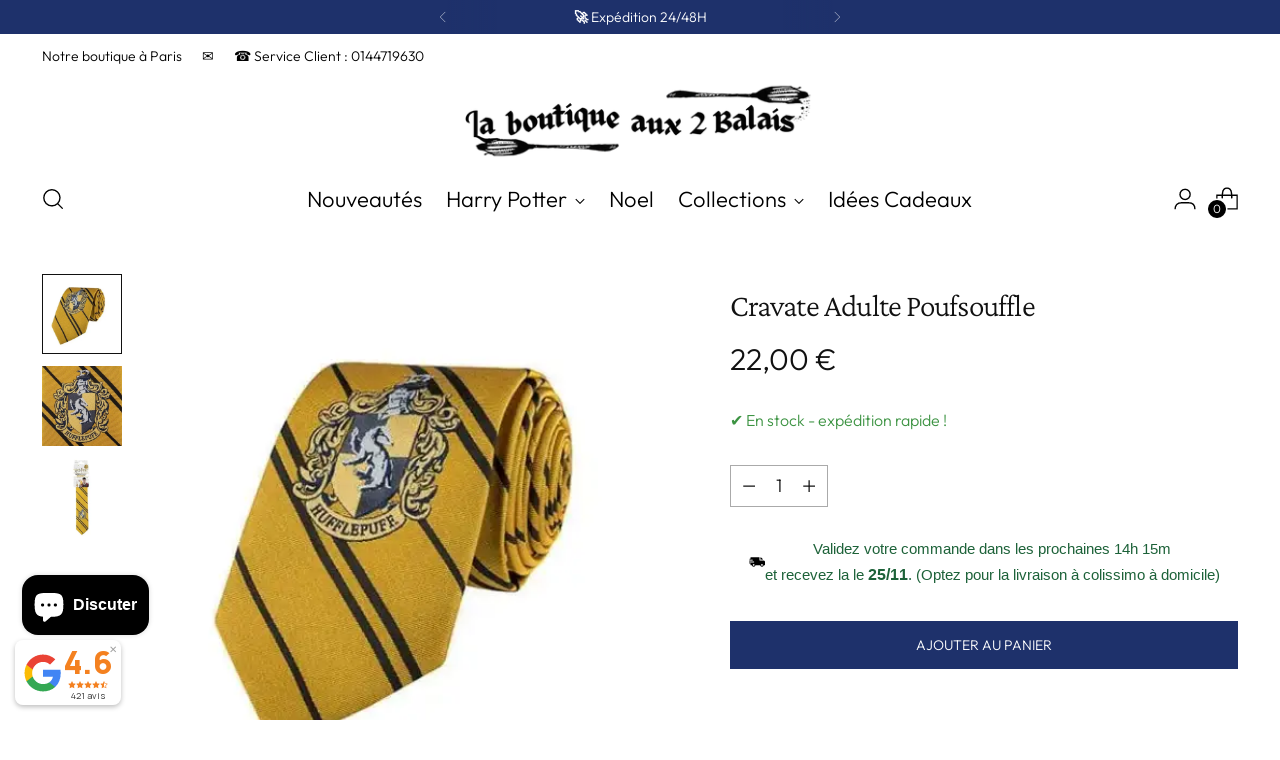

--- FILE ---
content_type: text/javascript; charset=utf-8
request_url: https://laboutiqueaux2balais.com/products/cravate-adulte-poufsouffle.js
body_size: 743
content:
{"id":8622378385731,"title":"Cravate Adulte Poufsouffle","handle":"cravate-adulte-poufsouffle","description":"\u003cp\u003e\u003cspan style=\";\"\u003eLogo tissé\u003c\/span\u003e\u003c\/p\u003e\u003cp\u003e\u003cspan style=\";\"\u003eCravate Poufsouffle \u003c\/span\u003e\u003cspan style=\";\"\u003e– Harry Potter\u003c\/span\u003e\u003c\/p\u003e\u003cp\u003e\u003cspan style=\";\"\u003e100% microfibre\u003c\/span\u003e\u003c\/p\u003e\u003cp\u003e\u003cspan style=\";\"\u003e152 cm de long et 6,8 cm de large\u003c\/span\u003e\u003c\/p\u003e\u003cp\u003e\u003c\/p\u003e","published_at":"2023-07-02T15:45:47+02:00","created_at":"2023-05-26T12:53:55+02:00","vendor":"La boutique Aux 2 Balais","type":"Cravate","tags":[],"price":2200,"price_min":2200,"price_max":2200,"available":true,"price_varies":false,"compare_at_price":null,"compare_at_price_min":0,"compare_at_price_max":0,"compare_at_price_varies":false,"variants":[{"id":46771906117955,"title":"Default Title","option1":"Default Title","option2":null,"option3":null,"sku":"CMZMZ00Y1287","requires_shipping":true,"taxable":true,"featured_image":null,"available":true,"name":"Cravate Adulte Poufsouffle","public_title":null,"options":["Default Title"],"price":2200,"weight":60,"compare_at_price":null,"inventory_management":"shopify","barcode":"4895205603257","requires_selling_plan":false,"selling_plan_allocations":[]}],"images":["\/\/cdn.shopify.com\/s\/files\/1\/0755\/9112\/3267\/files\/cravate-adulte-poufsouffle-la-boutique-aux-2-balais-paris-469.webp?v=1709342884","\/\/cdn.shopify.com\/s\/files\/1\/0755\/9112\/3267\/files\/cravate-adulte-poufsouffle-la-boutique-aux-2-balais-paris-910.webp?v=1709342889","\/\/cdn.shopify.com\/s\/files\/1\/0755\/9112\/3267\/files\/cravate-adulte-poufsouffle-la-boutique-aux-2-balais-paris-907.webp?v=1709342893"],"featured_image":"\/\/cdn.shopify.com\/s\/files\/1\/0755\/9112\/3267\/files\/cravate-adulte-poufsouffle-la-boutique-aux-2-balais-paris-469.webp?v=1709342884","options":[{"name":"Title","position":1,"values":["Default Title"]}],"url":"\/products\/cravate-adulte-poufsouffle","media":[{"alt":"Cravate Adulte Poufsouffle La Boutique Aux 2 Balais","id":45820971057475,"position":1,"preview_image":{"aspect_ratio":1.0,"height":500,"width":500,"src":"https:\/\/cdn.shopify.com\/s\/files\/1\/0755\/9112\/3267\/files\/cravate-adulte-poufsouffle-la-boutique-aux-2-balais-paris-469.webp?v=1709342884"},"aspect_ratio":1.0,"height":500,"media_type":"image","src":"https:\/\/cdn.shopify.com\/s\/files\/1\/0755\/9112\/3267\/files\/cravate-adulte-poufsouffle-la-boutique-aux-2-balais-paris-469.webp?v=1709342884","width":500},{"alt":"Cravate Adulte Poufsouffle La Boutique Aux 2 Balais","id":45820972761411,"position":2,"preview_image":{"aspect_ratio":1.0,"height":500,"width":500,"src":"https:\/\/cdn.shopify.com\/s\/files\/1\/0755\/9112\/3267\/files\/cravate-adulte-poufsouffle-la-boutique-aux-2-balais-paris-910.webp?v=1709342889"},"aspect_ratio":1.0,"height":500,"media_type":"image","src":"https:\/\/cdn.shopify.com\/s\/files\/1\/0755\/9112\/3267\/files\/cravate-adulte-poufsouffle-la-boutique-aux-2-balais-paris-910.webp?v=1709342889","width":500},{"alt":"Cravate Adulte Poufsouffle La Boutique Aux 2 Balais","id":45820973580611,"position":3,"preview_image":{"aspect_ratio":1.0,"height":500,"width":500,"src":"https:\/\/cdn.shopify.com\/s\/files\/1\/0755\/9112\/3267\/files\/cravate-adulte-poufsouffle-la-boutique-aux-2-balais-paris-907.webp?v=1709342893"},"aspect_ratio":1.0,"height":500,"media_type":"image","src":"https:\/\/cdn.shopify.com\/s\/files\/1\/0755\/9112\/3267\/files\/cravate-adulte-poufsouffle-la-boutique-aux-2-balais-paris-907.webp?v=1709342893","width":500}],"requires_selling_plan":false,"selling_plan_groups":[]}

--- FILE ---
content_type: text/javascript
request_url: https://cdn.shopify.com/extensions/0199f6df-20c6-7858-b11e-b1cd9f14a46d/shopify-app-starter-39/assets/storefront.js
body_size: 33703
content:
(function(){"use strict";var Se=document.createElement("style");Se.textContent=`.rsc .rsc *,.rsc .rsc :before,.rsc .rsc :after{box-sizing:border-box;border-width:0;border-style:solid;border-color:currentColor}.rsc .rsc :before,.rsc .rsc :after{--rsc-tw-content: ""}.rsc .rsc,.rsc :host{line-height:1.5;-webkit-text-size-adjust:100%;-moz-tab-size:4;-o-tab-size:4;tab-size:4;font-family:var(--rsc-font-body-family);font-feature-settings:normal;font-variation-settings:normal;-webkit-tap-highlight-color:transparent}.rsc .rsc{margin:0;line-height:inherit}.rsc .rsc hr{height:0;color:inherit;border-top-width:1px}.rsc .rsc abbr:where([title]){-webkit-text-decoration:underline dotted;text-decoration:underline dotted}.rsc .rsc h1,.rsc .rsc h2,.rsc .rsc h3,.rsc .rsc h4,.rsc .rsc h5,.rsc .rsc h6{font-size:inherit;font-weight:inherit}.rsc .rsc a{color:inherit;text-decoration:inherit}.rsc .rsc b,.rsc .rsc strong{font-weight:bolder}.rsc .rsc code,.rsc .rsc kbd,.rsc .rsc samp,.rsc .rsc pre{font-family:ui-monospace,SFMono-Regular,Menlo,Monaco,Consolas,Liberation Mono,Courier New,monospace;font-feature-settings:normal;font-variation-settings:normal;font-size:1em}.rsc .rsc small{font-size:80%}.rsc .rsc sub,.rsc .rsc sup{font-size:75%;line-height:0;position:relative;vertical-align:baseline}.rsc .rsc sub{bottom:-.25em}.rsc .rsc sup{top:-.5em}.rsc .rsc table{text-indent:0;border-color:inherit;border-collapse:collapse}.rsc .rsc button,.rsc .rsc input,.rsc .rsc optgroup,.rsc .rsc select,.rsc .rsc textarea{font-family:inherit;font-feature-settings:inherit;font-variation-settings:inherit;font-size:100%;font-weight:inherit;line-height:inherit;color:inherit;margin:0;padding:0}.rsc .rsc button,.rsc .rsc select{text-transform:none}.rsc .rsc button,.rsc .rsc [type=button],.rsc .rsc [type=reset],.rsc .rsc [type=submit]{-webkit-appearance:button;background-color:transparent;background-image:none}.rsc .rsc :-moz-focusring{outline:auto}.rsc .rsc :-moz-ui-invalid{box-shadow:none}.rsc .rsc progress{vertical-align:baseline}.rsc .rsc ::-webkit-inner-spin-button,.rsc .rsc ::-webkit-outer-spin-button{height:auto}.rsc .rsc [type=search]{-webkit-appearance:textfield;outline-offset:-2px}.rsc .rsc ::-webkit-search-decoration{-webkit-appearance:none}.rsc .rsc ::-webkit-file-upload-button{-webkit-appearance:button;font:inherit}.rsc .rsc summary{display:list-item}.rsc .rsc blockquote,.rsc .rsc dl,.rsc .rsc dd,.rsc .rsc h1,.rsc .rsc h2,.rsc .rsc h3,.rsc .rsc h4,.rsc .rsc h5,.rsc .rsc h6,.rsc .rsc hr,.rsc .rsc figure,.rsc .rsc p,.rsc .rsc pre{margin:0}.rsc .rsc fieldset{margin:0;padding:0}.rsc .rsc legend{padding:0}.rsc .rsc ol,.rsc .rsc ul,.rsc .rsc menu{list-style:none;margin:0;padding:0}.rsc .rsc dialog{padding:0}.rsc .rsc textarea{resize:vertical}.rsc .rsc input::-moz-placeholder,.rsc .rsc textarea::-moz-placeholder{opacity:1;color:#9ca3af}.rsc .rsc input::placeholder,.rsc .rsc textarea::placeholder{opacity:1;color:#9ca3af}.rsc .rsc button,.rsc .rsc [role=button]{cursor:pointer}.rsc .rsc :disabled{cursor:default}.rsc .rsc img,.rsc .rsc svg,.rsc .rsc video,.rsc .rsc canvas,.rsc .rsc audio,.rsc .rsc iframe,.rsc .rsc embed,.rsc .rsc object{display:block;vertical-align:middle}.rsc .rsc img,.rsc .rsc video{max-width:100%;height:auto}.rsc .rsc [hidden]{display:none}.rsc .rsc *,.rsc .rsc :before,.rsc .rsc :after{--rsc-tw-border-spacing-x: 0;--rsc-tw-border-spacing-y: 0;--rsc-tw-translate-x: 0;--rsc-tw-translate-y: 0;--rsc-tw-rotate: 0;--rsc-tw-skew-x: 0;--rsc-tw-skew-y: 0;--rsc-tw-scale-x: 1;--rsc-tw-scale-y: 1;--rsc-tw-pan-x: ;--rsc-tw-pan-y: ;--rsc-tw-pinch-zoom: ;--rsc-tw-scroll-snap-strictness: proximity;--rsc-tw-gradient-from-position: ;--rsc-tw-gradient-via-position: ;--rsc-tw-gradient-to-position: ;--rsc-tw-ordinal: ;--rsc-tw-slashed-zero: ;--rsc-tw-numeric-figure: ;--rsc-tw-numeric-spacing: ;--rsc-tw-numeric-fraction: ;--rsc-tw-ring-inset: ;--rsc-tw-ring-offset-width: 0px;--rsc-tw-ring-offset-color: #fff;--rsc-tw-ring-color: rgb(59 130 246 / .5);--rsc-tw-ring-offset-shadow: 0 0 #0000;--rsc-tw-ring-shadow: 0 0 #0000;--rsc-tw-shadow: 0 0 #0000;--rsc-tw-shadow-colored: 0 0 #0000;--rsc-tw-blur: ;--rsc-tw-brightness: ;--rsc-tw-contrast: ;--rsc-tw-grayscale: ;--rsc-tw-hue-rotate: ;--rsc-tw-invert: ;--rsc-tw-saturate: ;--rsc-tw-sepia: ;--rsc-tw-drop-shadow: ;--rsc-tw-backdrop-blur: ;--rsc-tw-backdrop-brightness: ;--rsc-tw-backdrop-contrast: ;--rsc-tw-backdrop-grayscale: ;--rsc-tw-backdrop-hue-rotate: ;--rsc-tw-backdrop-invert: ;--rsc-tw-backdrop-opacity: ;--rsc-tw-backdrop-saturate: ;--rsc-tw-backdrop-sepia: }.rsc .rsc ::backdrop{--rsc-tw-border-spacing-x: 0;--rsc-tw-border-spacing-y: 0;--rsc-tw-translate-x: 0;--rsc-tw-translate-y: 0;--rsc-tw-rotate: 0;--rsc-tw-skew-x: 0;--rsc-tw-skew-y: 0;--rsc-tw-scale-x: 1;--rsc-tw-scale-y: 1;--rsc-tw-pan-x: ;--rsc-tw-pan-y: ;--rsc-tw-pinch-zoom: ;--rsc-tw-scroll-snap-strictness: proximity;--rsc-tw-gradient-from-position: ;--rsc-tw-gradient-via-position: ;--rsc-tw-gradient-to-position: ;--rsc-tw-ordinal: ;--rsc-tw-slashed-zero: ;--rsc-tw-numeric-figure: ;--rsc-tw-numeric-spacing: ;--rsc-tw-numeric-fraction: ;--rsc-tw-ring-inset: ;--rsc-tw-ring-offset-width: 0px;--rsc-tw-ring-offset-color: #fff;--rsc-tw-ring-color: rgb(59 130 246 / .5);--rsc-tw-ring-offset-shadow: 0 0 #0000;--rsc-tw-ring-shadow: 0 0 #0000;--rsc-tw-shadow: 0 0 #0000;--rsc-tw-shadow-colored: 0 0 #0000;--rsc-tw-blur: ;--rsc-tw-brightness: ;--rsc-tw-contrast: ;--rsc-tw-grayscale: ;--rsc-tw-hue-rotate: ;--rsc-tw-invert: ;--rsc-tw-saturate: ;--rsc-tw-sepia: ;--rsc-tw-drop-shadow: ;--rsc-tw-backdrop-blur: ;--rsc-tw-backdrop-brightness: ;--rsc-tw-backdrop-contrast: ;--rsc-tw-backdrop-grayscale: ;--rsc-tw-backdrop-hue-rotate: ;--rsc-tw-backdrop-invert: ;--rsc-tw-backdrop-opacity: ;--rsc-tw-backdrop-saturate: ;--rsc-tw-backdrop-sepia: }.rsc .rsc .invisible{visibility:hidden}.rsc .rsc .fixed{position:fixed}.rsc .rsc .absolute{position:absolute}.rsc .rsc .right-4{right:1rem}.rsc .rsc .top-4{top:1rem}.rsc .rsc .mt-1{margin-top:4px}.rsc .rsc .block{display:block}.rsc .rsc .flex{display:flex}.rsc .rsc .inline-flex{display:inline-flex}.rsc .rsc .aspect-auto{aspect-ratio:auto}.rsc .rsc .h-full{height:100%}.rsc .rsc .w-\\[10px\\]{width:10px}.rsc .rsc .w-\\[14px\\]{width:14px}.rsc .rsc .w-\\[25px\\]{width:25px}.rsc .rsc .w-\\[40px\\]{width:40px}.rsc .rsc .w-full{width:100%}.rsc .rsc .flex-row{flex-direction:row}.rsc .rsc .flex-col{flex-direction:column}.rsc .rsc .items-start{align-items:flex-start}.rsc .rsc .items-end{align-items:flex-end}.rsc .rsc .items-center{align-items:center}.rsc .rsc .justify-start{justify-content:flex-start}.rsc .rsc .justify-center{justify-content:center}.rsc .rsc .gap-0{gap:0}.rsc .rsc .gap-1{gap:4px}.rsc .rsc .gap-2{gap:8px}.rsc .rsc .rounded-sm{border-radius:2px}.rsc .rsc .bg-\\[\\#eaf4ff\\]{--rsc-tw-bg-opacity: 1;background-color:rgb(234 244 255 / var(--rsc-tw-bg-opacity))}.rsc .rsc .object-cover{-o-object-fit:cover;object-fit:cover}.rsc .rsc .p-2{padding:8px}.rsc .rsc .px-4{padding-left:16px;padding-right:16px}.rsc .rsc .pb-12{padding-bottom:48px}.rsc .rsc .pt-12{padding-top:48px}.rsc .rsc .text-\\[10px\\]{font-size:10px}.rsc .rsc .text-sm{font-size:14px;line-height:20px}.rsc .rsc .font-bold{font-weight:700}.rsc .rsc .font-medium{font-weight:500}.rsc .rsc .text-\\[\\#003a5a\\]{--rsc-tw-text-opacity: 1;color:rgb(0 58 90 / var(--rsc-tw-text-opacity))}.rsc .rsc .underline{text-decoration-line:underline}.rsc .rsc .transition{transition-property:color,background-color,border-color,text-decoration-color,fill,stroke,opacity,box-shadow,transform,filter,backdrop-filter;transition-timing-function:cubic-bezier(.4,0,.2,1);transition-duration:.15s}.rsc .rsc .hover\\:underline:hover{text-decoration-line:underline}@media (min-width: 990px){.rsc .rsc .lg\\:w-\\[30px\\]{width:30px}}:root:not(#\\#){--rsc-made-with-panda: "🐼"}*:not(#\\#),:not(#\\#):before,:not(#\\#):after,:not(#\\#)::backdrop{--rsc-blur: ;--rsc-brightness: ;--rsc-contrast: ;--rsc-grayscale: ;--rsc-hue-rotate: ;--rsc-invert: ;--rsc-saturate: ;--rsc-sepia: ;--rsc-drop-shadow: ;--rsc-backdrop-blur: ;--rsc-backdrop-brightness: ;--rsc-backdrop-contrast: ;--rsc-backdrop-grayscale: ;--rsc-backdrop-hue-rotate: ;--rsc-backdrop-invert: ;--rsc-backdrop-opacity: ;--rsc-backdrop-saturate: ;--rsc-backdrop-sepia: ;--rsc-gradient-from-position: ;--rsc-gradient-to-position: ;--rsc-gradient-via-position: ;--rsc-scroll-snap-strictness: proximity;--rsc-border-spacing-x: 0;--rsc-border-spacing-y: 0;--rsc-translate-x: 0;--rsc-translate-y: 0;--rsc-rotate: 0;--rsc-rotate-x: 0;--rsc-rotate-y: 0;--rsc-skew-x: 0;--rsc-skew-y: 0;--rsc-scale-x: 1;--rsc-scale-y: 1}:root:not(#\\#):not(#\\#){--rsc-breakpoints-sm: 640px;--rsc-breakpoints-md: 768px;--rsc-breakpoints-lg: 1024px;--rsc-breakpoints-xl: 1280px;--rsc-breakpoints-2xl: 1536px;--rsc-sizes-breakpoint-sm: 640px;--rsc-sizes-breakpoint-md: 768px;--rsc-sizes-breakpoint-lg: 1024px;--rsc-sizes-breakpoint-xl: 1280px;--rsc-sizes-breakpoint-2xl: 1536px;--rsc-vars-app-sections-image-align: center;--rsc-vars-app-sections-table-table-layout: fixed;--rsc-vars-app-sections-table-border-collapse: collapse;--rsc-vars-app-sections-table-entries-text-align: center;--rsc-sizes-app-sections-image-width: 100%;--rsc-sizes-app-sections-image-width-dt: 100%;--rsc-sizes-app-sections-video-width: 100%;--rsc-sizes-app-sections-table-width-mb: 100%;--rsc-sizes-app-sections-table-width-dt: 100%;--rsc-sizes-app-sections-table-frame-columns-headers-height: 24px;--rsc-sizes-app-sections-table-frame-rows-headers-height: 24px;--rsc-border-widths-app-sections-table-frame-columns-headers-border-width: 1px;--rsc-border-widths-app-sections-table-frame-rows-headers-border-width: 1px;--rsc-border-widths-app-sections-table-entries-border-width: 1px;--rsc-font-weights-app-sections-table-frame-columns-headers-font-weight: 500;--rsc-font-weights-app-sections-table-frame-rows-headers-font-weight: 500;--rsc-font-sizes-app-sections-table-frame-columns-headers-font-size: 16px;--rsc-font-sizes-app-sections-table-frame-rows-headers-font-size: 16px;--rsc-font-sizes-app-sections-table-entries-font-size: 16px;--rsc-colors-app-sections-table-frame-columns-headers-border-color: #000000;--rsc-colors-app-sections-table-frame-columns-headers-color: #000000;--rsc-colors-app-sections-table-frame-columns-headers-background-color: #f5f5f5;--rsc-colors-app-sections-table-frame-rows-headers-border-color: #000000;--rsc-colors-app-sections-table-frame-rows-headers-color: #000000;--rsc-colors-app-sections-table-frame-rows-headers-background-color: #f5f5f5;--rsc-colors-app-sections-table-entries-odd-background-color: #ffffff;--rsc-colors-app-sections-table-entries-even-background-color: #f5f5f5}.w_100\\%:not(#\\#):not(#\\#):not(#\\#):not(#\\#){width:100%}.d_flex:not(#\\#):not(#\\#):not(#\\#):not(#\\#){display:flex}.h_max-content:not(#\\#):not(#\\#):not(#\\#):not(#\\#){height:-moz-max-content;height:max-content}.w_app\\.sections\\.image\\.width:not(#\\#):not(#\\#):not(#\\#):not(#\\#){width:var(--rsc-sizes-app-sections-image-width)}.v-align_middle:not(#\\#):not(#\\#):not(#\\#):not(#\\#){vertical-align:middle}.break_break-word:not(#\\#):not(#\\#):not(#\\#):not(#\\#){word-break:break-word}.text-align_center:not(#\\#):not(#\\#):not(#\\#):not(#\\#){text-align:center}.p_1px:not(#\\#):not(#\\#):not(#\\#):not(#\\#){padding:1px}.h_app\\.sections\\.table\\.frame\\.rows\\.headers\\.height:not(#\\#):not(#\\#):not(#\\#):not(#\\#){height:var(--rsc-sizes-app-sections-table-frame-rows-headers-height)}.text_app\\.sections\\.table\\.frame\\.rows\\.headers\\.color:not(#\\#):not(#\\#):not(#\\#):not(#\\#){color:var(--rsc-colors-app-sections-table-frame-rows-headers-color)}.h_app\\.sections\\.table\\.frame\\.columns\\.headers\\.height:not(#\\#):not(#\\#):not(#\\#):not(#\\#){height:var(--rsc-sizes-app-sections-table-frame-columns-headers-height)}.text_app\\.sections\\.table\\.frame\\.columns\\.headers\\.color:not(#\\#):not(#\\#):not(#\\#):not(#\\#){color:var(--rsc-colors-app-sections-table-frame-columns-headers-color)}.border_1px_solid:not(#\\#):not(#\\#):not(#\\#):not(#\\#){border:1px solid}.text-align_var\\(--vars-app-sections-table-entries-text-align\\):not(#\\#):not(#\\#):not(#\\#):not(#\\#){text-align:var(--rsc-vars-app-sections-table-entries-text-align)}.d_block:not(#\\#):not(#\\#):not(#\\#):not(#\\#){display:block}.cq-type_inline-size:not(#\\#):not(#\\#):not(#\\#):not(#\\#){container-type:inline-size}.table_var\\(--vars-app-sections-table-table-layout\\):not(#\\#):not(#\\#):not(#\\#):not(#\\#){table-layout:var(--rsc-vars-app-sections-table-table-layout)}.border_var\\(--vars-app-sections-table-border-collapse\\):not(#\\#):not(#\\#):not(#\\#):not(#\\#){border-collapse:var(--rsc-vars-app-sections-table-border-collapse)}.rounded_5px:not(#\\#):not(#\\#):not(#\\#):not(#\\#){border-radius:5px}.w_full:not(#\\#):not(#\\#):not(#\\#):not(#\\#){width:full}.w_app\\.sections\\.video\\.width:not(#\\#):not(#\\#):not(#\\#):not(#\\#){width:var(--rsc-sizes-app-sections-video-width)}.gap_16px:not(#\\#):not(#\\#):not(#\\#):not(#\\#){gap:16px}.d_inline-flex:not(#\\#):not(#\\#):not(#\\#):not(#\\#){display:inline-flex}.gap_40px:not(#\\#):not(#\\#):not(#\\#):not(#\\#){gap:40px}.gap_20px:not(#\\#):not(#\\#):not(#\\#):not(#\\#){gap:20px}.h_100\\%:not(#\\#):not(#\\#):not(#\\#):not(#\\#){height:100%}.gap_4px:not(#\\#):not(#\\#):not(#\\#):not(#\\#){gap:4px}.w_14px:not(#\\#):not(#\\#):not(#\\#):not(#\\#){width:14px}.text-decor_none:not(#\\#):not(#\\#):not(#\\#):not(#\\#){text-decoration:none}.text_inherit:not(#\\#):not(#\\#):not(#\\#):not(#\\#){color:inherit}.bg_green:not(#\\#):not(#\\#):not(#\\#):not(#\\#){background-color:green}.justify_center:not(#\\#):not(#\\#):not(#\\#):not(#\\#){justify-content:center}.justify_var\\(--vars-app-sections-image-align\\):not(#\\#):not(#\\#):not(#\\#):not(#\\#){justify-content:var(--rsc-vars-app-sections-image-align)}.border-style_solid:not(#\\#):not(#\\#):not(#\\#):not(#\\#){border-style:solid}.border-w_app\\.sections\\.table\\.frame\\.rows\\.headers\\.borderWidth:not(#\\#):not(#\\#):not(#\\#):not(#\\#){border-width:var(--rsc-border-widths-app-sections-table-frame-rows-headers-border-width)}.fw_app\\.sections\\.table\\.frame\\.rows\\.headers\\.fontWeight:not(#\\#):not(#\\#):not(#\\#):not(#\\#){font-weight:var(--rsc-font-weights-app-sections-table-frame-rows-headers-font-weight)}.fs_app\\.sections\\.table\\.frame\\.rows\\.headers\\.fontSize:not(#\\#):not(#\\#):not(#\\#):not(#\\#){font-size:var(--rsc-font-sizes-app-sections-table-frame-rows-headers-font-size)}.border_app\\.sections\\.table\\.frame\\.rows\\.headers\\.borderColor:not(#\\#):not(#\\#):not(#\\#):not(#\\#){border-color:var(--rsc-colors-app-sections-table-frame-rows-headers-border-color)}.bg_app\\.sections\\.table\\.frame\\.columns\\.headers\\.backgroundColor:not(#\\#):not(#\\#):not(#\\#):not(#\\#){background-color:var(--rsc-colors-app-sections-table-frame-columns-headers-background-color)}.border-w_app\\.sections\\.table\\.frame\\.columns\\.headers\\.borderWidth\\!:not(#\\#){border-width:var(--rsc-border-widths-app-sections-table-frame-columns-headers-border-width)!important}.fw_app\\.sections\\.table\\.frame\\.columns\\.headers\\.fontWeight:not(#\\#):not(#\\#):not(#\\#):not(#\\#){font-weight:var(--rsc-font-weights-app-sections-table-frame-columns-headers-font-weight)}.fs_app\\.sections\\.table\\.frame\\.columns\\.headers\\.fontSize:not(#\\#):not(#\\#):not(#\\#):not(#\\#){font-size:var(--rsc-font-sizes-app-sections-table-frame-columns-headers-font-size)}.border_app\\.sections\\.table\\.frame\\.columns\\.headers\\.borderColor:not(#\\#):not(#\\#):not(#\\#):not(#\\#){border-color:var(--rsc-colors-app-sections-table-frame-columns-headers-border-color)}.fs_app\\.sections\\.table\\.entries\\.fontSize:not(#\\#):not(#\\#):not(#\\#):not(#\\#){font-size:var(--rsc-font-sizes-app-sections-table-entries-font-size)}.border-w_app\\.sections\\.table\\.entries\\.borderWidth:not(#\\#):not(#\\#):not(#\\#):not(#\\#){border-width:var(--rsc-border-widths-app-sections-table-entries-border-width)}.border-w_app\\.sections\\.table\\.frame\\.columns\\.headers\\.borderWidth:not(#\\#):not(#\\#):not(#\\#):not(#\\#){border-width:var(--rsc-border-widths-app-sections-table-frame-columns-headers-border-width)}.overflow-y_auto:not(#\\#):not(#\\#):not(#\\#):not(#\\#){overflow-y:auto}.items_center:not(#\\#):not(#\\#):not(#\\#):not(#\\#){align-items:center}.flex_column:not(#\\#):not(#\\#):not(#\\#):not(#\\#){flex-direction:column}.self_start:not(#\\#):not(#\\#):not(#\\#):not(#\\#){align-self:start}.font_inherit:not(#\\#):not(#\\#):not(#\\#):not(#\\#){font-family:inherit}.fs_14px:not(#\\#):not(#\\#):not(#\\#):not(#\\#){font-size:14px}.\\[\\&\\:nth-child\\(even\\)\\]\\:bg_app\\.sections\\.table\\.entries\\.odd\\.backgroundColor:nth-child(2n):not(#\\#):not(#\\#):not(#\\#):not(#\\#){background-color:var(--rsc-colors-app-sections-table-entries-odd-background-color)}.\\[\\&\\:nth-child\\(odd\\)\\]\\:bg_app\\.sections\\.table\\.entries\\.even\\.backgroundColor:nth-child(odd):not(#\\#):not(#\\#):not(#\\#):not(#\\#){background-color:var(--rsc-colors-app-sections-table-entries-even-background-color)}.hover\\:text-decor_underline:is(:hover,[data-hover]):not(#\\#):not(#\\#):not(#\\#):not(#\\#){text-decoration:underline}@container (min-width: 20rem){.\\@\\/xs\\:w_app\\.sections\\.table\\.width\\.mb:not(#\\#):not(#\\#):not(#\\#):not(#\\#){width:var(--rsc-sizes-app-sections-table-width-mb)}}@container (min-width: 36rem){.\\@\\/xl\\:w_app\\.sections\\.table\\.width\\.dt:not(#\\#):not(#\\#):not(#\\#):not(#\\#){width:var(--rsc-sizes-app-sections-table-width-dt)}}@media screen and (min-width: 64rem){.lg\\:w_app\\.sections\\.image\\.widthDt:not(#\\#):not(#\\#):not(#\\#):not(#\\#){width:var(--rsc-sizes-app-sections-image-width-dt)}.lg\\:gap_20px:not(#\\#):not(#\\#):not(#\\#):not(#\\#){gap:20px}}
`,document.head.appendChild(Se);var it,h,ke,L,Ce,Te,Wt,Ee,at={},ze=[],Ln=/acit|ex(?:s|g|n|p|$)|rph|grid|ows|mnc|ntw|ine[ch]|zoo|^ord|itera/i,vt=Array.isArray;function I(t,e){for(var r in e)t[r]=e[r];return t}function $e(t){var e=t.parentNode;e&&e.removeChild(t)}function z(t,e,r){var n,o,s,i={};for(s in e)s=="key"?n=e[s]:s=="ref"?o=e[s]:i[s]=e[s];if(arguments.length>2&&(i.children=arguments.length>3?it.call(arguments,2):r),typeof t=="function"&&t.defaultProps!=null)for(s in t.defaultProps)i[s]===void 0&&(i[s]=t.defaultProps[s]);return ct(t,i,n,o,null)}function ct(t,e,r,n,o){var s={type:t,props:e,key:r,ref:n,__k:null,__:null,__b:0,__e:null,__d:void 0,__c:null,constructor:void 0,__v:o??++ke,__i:-1,__u:0};return o==null&&h.vnode!=null&&h.vnode(s),s}function Ie(){return{current:null}}function T(t){return t.children}function $(t,e){this.props=t,this.context=e}function q(t,e){if(e==null)return t.__?q(t.__,t.__i+1):null;for(var r;e<t.__k.length;e++)if((r=t.__k[e])!=null&&r.__e!=null)return r.__e;return typeof t.type=="function"?q(t):null}function Ae(t){var e,r;if((t=t.__)!=null&&t.__c!=null){for(t.__e=t.__c.base=null,e=0;e<t.__k.length;e++)if((r=t.__k[e])!=null&&r.__e!=null){t.__e=t.__c.base=r.__e;break}return Ae(t)}}function Ht(t){(!t.__d&&(t.__d=!0)&&L.push(t)&&!wt.__r++||Ce!==h.debounceRendering)&&((Ce=h.debounceRendering)||Te)(wt)}function wt(){var t,e,r,n,o,s,i,a,l;for(L.sort(Wt);t=L.shift();)t.__d&&(e=L.length,n=void 0,s=(o=(r=t).__v).__e,a=[],l=[],(i=r.__P)&&((n=I({},o)).__v=o.__v+1,h.vnode&&h.vnode(n),Vt(i,n,o,r.__n,i.ownerSVGElement!==void 0,32&o.__u?[s]:null,a,s??q(o),!!(32&o.__u),l),n.__.__k[n.__i]=n,Ne(a,n,l),n.__e!=s&&Ae(n)),L.length>e&&L.sort(Wt));wt.__r=0}function Oe(t,e,r,n,o,s,i,a,l,d,u){var c,p,f,m,g,b=n&&n.__k||ze,y=e.length;for(r.__d=l,Wn(r,e,b),l=r.__d,c=0;c<y;c++)(f=r.__k[c])!=null&&typeof f!="boolean"&&typeof f!="function"&&(p=f.__i===-1?at:b[f.__i]||at,f.__i=c,Vt(t,f,p,o,s,i,a,l,d,u),m=f.__e,f.ref&&p.ref!=f.ref&&(p.ref&&Ft(p.ref,null,f),u.push(f.ref,f.__c||m,f)),g==null&&m!=null&&(g=m),65536&f.__u||p.__k===f.__k?l=Re(f,l,t):typeof f.type=="function"&&f.__d!==void 0?l=f.__d:m&&(l=m.nextSibling),f.__d=void 0,f.__u&=-196609);r.__d=l,r.__e=g}function Wn(t,e,r){var n,o,s,i,a,l=e.length,d=r.length,u=d,c=0;for(t.__k=[],n=0;n<l;n++)(o=t.__k[n]=(o=e[n])==null||typeof o=="boolean"||typeof o=="function"?null:typeof o=="string"||typeof o=="number"||typeof o=="bigint"||o.constructor==String?ct(null,o,null,null,o):vt(o)?ct(T,{children:o},null,null,null):o.__b>0?ct(o.type,o.props,o.key,o.ref?o.ref:null,o.__v):o)!=null?(o.__=t,o.__b=t.__b+1,a=Hn(o,r,i=n+c,u),o.__i=a,s=null,a!==-1&&(u--,(s=r[a])&&(s.__u|=131072)),s==null||s.__v===null?(a==-1&&c--,typeof o.type!="function"&&(o.__u|=65536)):a!==i&&(a===i+1?c++:a>i?u>l-i?c+=a-i:c--:c=a<i&&a==i-1?a-i:0,a!==n+c&&(o.__u|=65536))):(s=r[n])&&s.key==null&&s.__e&&(s.__e==t.__d&&(t.__d=q(s)),Ut(s,s,!1),r[n]=null,u--);if(u)for(n=0;n<d;n++)(s=r[n])!=null&&!(131072&s.__u)&&(s.__e==t.__d&&(t.__d=q(s)),Ut(s,s))}function Re(t,e,r){var n,o;if(typeof t.type=="function"){for(n=t.__k,o=0;n&&o<n.length;o++)n[o]&&(n[o].__=t,e=Re(n[o],e,r));return e}return t.__e!=e&&(r.insertBefore(t.__e,e||null),e=t.__e),e&&e.nextSibling}function A(t,e){return e=e||[],t==null||typeof t=="boolean"||(vt(t)?t.some(function(r){A(r,e)}):e.push(t)),e}function Hn(t,e,r,n){var o=t.key,s=t.type,i=r-1,a=r+1,l=e[r];if(l===null||l&&o==l.key&&s===l.type)return r;if(n>(l!=null&&!(131072&l.__u)?1:0))for(;i>=0||a<e.length;){if(i>=0){if((l=e[i])&&!(131072&l.__u)&&o==l.key&&s===l.type)return i;i--}if(a<e.length){if((l=e[a])&&!(131072&l.__u)&&o==l.key&&s===l.type)return a;a++}}return-1}function je(t,e,r){e[0]==="-"?t.setProperty(e,r??""):t[e]=r==null?"":typeof r!="number"||Ln.test(e)?r:r+"px"}function xt(t,e,r,n,o){var s;t:if(e==="style")if(typeof r=="string")t.style.cssText=r;else{if(typeof n=="string"&&(t.style.cssText=n=""),n)for(e in n)r&&e in r||je(t.style,e,"");if(r)for(e in r)n&&r[e]===n[e]||je(t.style,e,r[e])}else if(e[0]==="o"&&e[1]==="n")s=e!==(e=e.replace(/(PointerCapture)$|Capture$/,"$1")),e=e.toLowerCase()in t?e.toLowerCase().slice(2):e.slice(2),t.l||(t.l={}),t.l[e+s]=r,r?n?r.u=n.u:(r.u=Date.now(),t.addEventListener(e,s?Me:Pe,s)):t.removeEventListener(e,s?Me:Pe,s);else{if(o)e=e.replace(/xlink(H|:h)/,"h").replace(/sName$/,"s");else if(e!=="width"&&e!=="height"&&e!=="href"&&e!=="list"&&e!=="form"&&e!=="tabIndex"&&e!=="download"&&e!=="rowSpan"&&e!=="colSpan"&&e!=="role"&&e in t)try{t[e]=r??"";break t}catch{}typeof r=="function"||(r==null||r===!1&&e[4]!=="-"?t.removeAttribute(e):t.setAttribute(e,r))}}function Pe(t){var e=this.l[t.type+!1];if(t.t){if(t.t<=e.u)return}else t.t=Date.now();return e(h.event?h.event(t):t)}function Me(t){return this.l[t.type+!0](h.event?h.event(t):t)}function Vt(t,e,r,n,o,s,i,a,l,d){var u,c,p,f,m,g,b,y,S,B,Dt,yt,Bn,Bt,xe,E=e.type;if(e.constructor!==void 0)return null;128&r.__u&&(l=!!(32&r.__u),s=[a=e.__e=r.__e]),(u=h.__b)&&u(e);t:if(typeof E=="function")try{if(y=e.props,S=(u=E.contextType)&&n[u.__c],B=u?S?S.props.value:u.__:n,r.__c?b=(c=e.__c=r.__c).__=c.__E:("prototype"in E&&E.prototype.render?e.__c=c=new E(y,B):(e.__c=c=new $(y,B),c.constructor=E,c.render=Fn),S&&S.sub(c),c.props=y,c.state||(c.state={}),c.context=B,c.__n=n,p=c.__d=!0,c.__h=[],c._sb=[]),c.__s==null&&(c.__s=c.state),E.getDerivedStateFromProps!=null&&(c.__s==c.state&&(c.__s=I({},c.__s)),I(c.__s,E.getDerivedStateFromProps(y,c.__s))),f=c.props,m=c.state,c.__v=e,p)E.getDerivedStateFromProps==null&&c.componentWillMount!=null&&c.componentWillMount(),c.componentDidMount!=null&&c.__h.push(c.componentDidMount);else{if(E.getDerivedStateFromProps==null&&y!==f&&c.componentWillReceiveProps!=null&&c.componentWillReceiveProps(y,B),!c.__e&&(c.shouldComponentUpdate!=null&&c.shouldComponentUpdate(y,c.__s,B)===!1||e.__v===r.__v)){for(e.__v!==r.__v&&(c.props=y,c.state=c.__s,c.__d=!1),e.__e=r.__e,e.__k=r.__k,e.__k.forEach(function(Lt){Lt&&(Lt.__=e)}),Dt=0;Dt<c._sb.length;Dt++)c.__h.push(c._sb[Dt]);c._sb=[],c.__h.length&&i.push(c);break t}c.componentWillUpdate!=null&&c.componentWillUpdate(y,c.__s,B),c.componentDidUpdate!=null&&c.__h.push(function(){c.componentDidUpdate(f,m,g)})}if(c.context=B,c.props=y,c.__P=t,c.__e=!1,yt=h.__r,Bn=0,"prototype"in E&&E.prototype.render){for(c.state=c.__s,c.__d=!1,yt&&yt(e),u=c.render(c.props,c.state,c.context),Bt=0;Bt<c._sb.length;Bt++)c.__h.push(c._sb[Bt]);c._sb=[]}else do c.__d=!1,yt&&yt(e),u=c.render(c.props,c.state,c.context),c.state=c.__s;while(c.__d&&++Bn<25);c.state=c.__s,c.getChildContext!=null&&(n=I(I({},n),c.getChildContext())),p||c.getSnapshotBeforeUpdate==null||(g=c.getSnapshotBeforeUpdate(f,m)),Oe(t,vt(xe=u!=null&&u.type===T&&u.key==null?u.props.children:u)?xe:[xe],e,r,n,o,s,i,a,l,d),c.base=e.__e,e.__u&=-161,c.__h.length&&i.push(c),b&&(c.__E=c.__=null)}catch(Lt){e.__v=null,l||s!=null?(e.__e=a,e.__u|=l?160:32,s[s.indexOf(a)]=null):(e.__e=r.__e,e.__k=r.__k),h.__e(Lt,e,r)}else s==null&&e.__v===r.__v?(e.__k=r.__k,e.__e=r.__e):e.__e=Vn(r.__e,e,r,n,o,s,i,l,d);(u=h.diffed)&&u(e)}function Ne(t,e,r){e.__d=void 0;for(var n=0;n<r.length;n++)Ft(r[n],r[++n],r[++n]);h.__c&&h.__c(e,t),t.some(function(o){try{t=o.__h,o.__h=[],t.some(function(s){s.call(o)})}catch(s){h.__e(s,o.__v)}})}function Vn(t,e,r,n,o,s,i,a,l){var d,u,c,p,f,m,g,b=r.props,y=e.props,S=e.type;if(S==="svg"&&(o=!0),s!=null){for(d=0;d<s.length;d++)if((f=s[d])&&"setAttribute"in f==!!S&&(S?f.localName===S:f.nodeType===3)){t=f,s[d]=null;break}}if(t==null){if(S===null)return document.createTextNode(y);t=o?document.createElementNS("http://www.w3.org/2000/svg",S):document.createElement(S,y.is&&y),s=null,a=!1}if(S===null)b===y||a&&t.data===y||(t.data=y);else{if(s=s&&it.call(t.childNodes),b=r.props||at,!a&&s!=null)for(b={},d=0;d<t.attributes.length;d++)b[(f=t.attributes[d]).name]=f.value;for(d in b)f=b[d],d=="children"||(d=="dangerouslySetInnerHTML"?c=f:d==="key"||d in y||xt(t,d,null,f,o));for(d in y)f=y[d],d=="children"?p=f:d=="dangerouslySetInnerHTML"?u=f:d=="value"?m=f:d=="checked"?g=f:d==="key"||a&&typeof f!="function"||b[d]===f||xt(t,d,f,b[d],o);if(u)a||c&&(u.__html===c.__html||u.__html===t.innerHTML)||(t.innerHTML=u.__html),e.__k=[];else if(c&&(t.innerHTML=""),Oe(t,vt(p)?p:[p],e,r,n,o&&S!=="foreignObject",s,i,s?s[0]:r.__k&&q(r,0),a,l),s!=null)for(d=s.length;d--;)s[d]!=null&&$e(s[d]);a||(d="value",m!==void 0&&(m!==t[d]||S==="progress"&&!m||S==="option"&&m!==b[d])&&xt(t,d,m,b[d],!1),d="checked",g!==void 0&&g!==t[d]&&xt(t,d,g,b[d],!1))}return t}function Ft(t,e,r){try{typeof t=="function"?t(e):t.current=e}catch(n){h.__e(n,r)}}function Ut(t,e,r){var n,o;if(h.unmount&&h.unmount(t),(n=t.ref)&&(n.current&&n.current!==t.__e||Ft(n,null,e)),(n=t.__c)!=null){if(n.componentWillUnmount)try{n.componentWillUnmount()}catch(s){h.__e(s,e)}n.base=n.__P=null,t.__c=void 0}if(n=t.__k)for(o=0;o<n.length;o++)n[o]&&Ut(n[o],e,r||typeof t.type!="function");r||t.__e==null||$e(t.__e),t.__=t.__e=t.__d=void 0}function Fn(t,e,r){return this.constructor(t,r)}function G(t,e,r){var n,o,s,i;h.__&&h.__(t,e),o=(n=typeof r=="function")?null:r&&r.__k||e.__k,s=[],i=[],Vt(e,t=(!n&&r||e).__k=z(T,null,[t]),o||at,at,e.ownerSVGElement!==void 0,!n&&r?[r]:o?null:e.firstChild?it.call(e.childNodes):null,s,!n&&r?r:o?o.__e:e.firstChild,n,i),Ne(s,t,i)}function De(t,e){G(t,e,De)}function Un(t,e,r){var n,o,s,i,a=I({},t.props);for(s in t.type&&t.type.defaultProps&&(i=t.type.defaultProps),e)s=="key"?n=e[s]:s=="ref"?o=e[s]:a[s]=e[s]===void 0&&i!==void 0?i[s]:e[s];return arguments.length>2&&(a.children=arguments.length>3?it.call(arguments,2):r),ct(t.type,a,n||t.key,o||t.ref,null)}function lt(t,e){var r={__c:e="__cC"+Ee++,__:t,Consumer:function(n,o){return n.children(o)},Provider:function(n){var o,s;return this.getChildContext||(o=[],(s={})[e]=this,this.getChildContext=function(){return s},this.shouldComponentUpdate=function(i){this.props.value!==i.value&&o.some(function(a){a.__e=!0,Ht(a)})},this.sub=function(i){o.push(i);var a=i.componentWillUnmount;i.componentWillUnmount=function(){o.splice(o.indexOf(i),1),a&&a.call(i)}}),n.children}};return r.Provider.__=r.Consumer.contextType=r}it=ze.slice,h={__e:function(t,e,r,n){for(var o,s,i;e=e.__;)if((o=e.__c)&&!o.__)try{if((s=o.constructor)&&s.getDerivedStateFromError!=null&&(o.setState(s.getDerivedStateFromError(t)),i=o.__d),o.componentDidCatch!=null&&(o.componentDidCatch(t,n||{}),i=o.__d),i)return o.__E=o}catch(a){t=a}throw t}},ke=0,$.prototype.setState=function(t,e){var r;r=this.__s!=null&&this.__s!==this.state?this.__s:this.__s=I({},this.state),typeof t=="function"&&(t=t(I({},r),this.props)),t&&I(r,t),t!=null&&this.__v&&(e&&this._sb.push(e),Ht(this))},$.prototype.forceUpdate=function(t){this.__v&&(this.__e=!0,t&&this.__h.push(t),Ht(this))},$.prototype.render=T,L=[],Te=typeof Promise=="function"?Promise.prototype.then.bind(Promise.resolve()):setTimeout,Wt=function(t,e){return t.__v.__b-e.__v.__b},wt.__r=0,Ee=0;function St(t){return typeof t=="object"&&t!=null&&!Array.isArray(t)}function Be(t){return Object.fromEntries(Object.entries(t??{}).filter(([e,r])=>r!==void 0))}var qn=t=>t==="base";function Gn(t){return t.slice().filter(e=>!qn(e))}function Le(t){return String.fromCharCode(t+(t>25?39:97))}function Yn(t){let e="",r;for(r=Math.abs(t);r>52;r=r/52|0)e=Le(r%52)+e;return Le(r%52)+e}function Xn(t,e){let r=e.length;for(;r;)t=t*33^e.charCodeAt(--r);return t}function Jn(t){return Yn(Xn(5381,t)>>>0)}var We=/\s*!(important)?/i;function Kn(t){return typeof t=="string"?We.test(t):!1}function Zn(t){return typeof t=="string"?t.replace(We,"").trim():t}function He(t){return typeof t=="string"?t.replaceAll(" ","_"):t}var kt=t=>{const e=new Map;return(...n)=>{const o=JSON.stringify(n);if(e.has(o))return e.get(o);const s=t(...n);return e.set(o,s),s}};function qt(...t){return t.filter(Boolean).reduce((r,n)=>(Object.keys(n).forEach(o=>{const s=r[o],i=n[o];St(s)&&St(i)?r[o]=qt(s,i):r[o]=i}),r),{})}var Qn=t=>t!=null;function Ve(t,e,r={}){const{stop:n,getKey:o}=r;function s(i,a=[]){if(St(i)||Array.isArray(i)){const l={};for(const[d,u]of Object.entries(i)){const c=o?.(d,u)??d,p=[...a,c];if(n?.(i,p))return e(i,a);const f=s(u,p);Qn(f)&&(l[c]=f)}return l}return e(i,a)}return s(t)}function to(t,e){return t.reduce((r,n,o)=>{const s=e[o];return n!=null&&(r[s]=n),r},{})}function Fe(t,e,r=!0){const{utility:n,conditions:o}=e,{hasShorthand:s,resolveShorthand:i}=n;return Ve(t,a=>Array.isArray(a)?to(a,o.breakpoints.keys):a,{stop:a=>Array.isArray(a),getKey:r?a=>s?i(a):a:void 0})}var eo={shift:t=>t,finalize:t=>t,breakpoints:{keys:[]}},ro=t=>typeof t=="string"?t.replaceAll(/[\n\s]+/g," "):t;function no(t){const{utility:e,hash:r,conditions:n=eo}=t,o=i=>[e.prefix,i].filter(Boolean).join("-"),s=(i,a)=>{let l;if(r){const d=[...n.finalize(i),a];l=o(e.toHash(d,Jn))}else l=[...n.finalize(i),o(a)].join(":");return l};return kt(({base:i,...a}={})=>{const l=Object.assign(a,i),d=Fe(l,t),u=new Set;return Ve(d,(c,p)=>{const f=Kn(c);if(c==null)return;const[m,...g]=n.shift(p),b=Gn(g),y=e.transform(m,Zn(ro(c)));let S=s(b,y.className);f&&(S=`${S}!`),u.add(S)}),Array.from(u).join(" ")})}function oo(...t){return t.flat().filter(e=>St(e)&&Object.keys(Be(e)).length>0)}function so(t){function e(o){const s=oo(...o);return s.length===1?s:s.map(i=>Fe(i,t))}function r(...o){return qt(...e(o))}function n(...o){return Object.assign({},...e(o))}return{mergeCss:kt(r),assignCss:n}}var io=/([A-Z])/g,ao=/^ms-/,co=kt(t=>t.startsWith("--")?t:t.replace(io,"-$1").replace(ao,"-ms-").toLowerCase()),lo="cm,mm,Q,in,pc,pt,px,em,ex,ch,rem,lh,rlh,vw,vh,vmin,vmax,vb,vi,svw,svh,lvw,lvh,dvw,dvh,cqw,cqh,cqi,cqb,cqmin,cqmax,%";`${lo.split(",").join("|")}`;function uo(t,...e){const r=Object.getOwnPropertyDescriptors(t),n=Object.keys(r),o=i=>{const a={};for(let l=0;l<i.length;l++){const d=i[l];r[d]&&(Object.defineProperty(a,d,r[d]),delete r[d])}return a},s=i=>o(Array.isArray(i)?i:n.filter(i));return e.map(s).concat(o(n))}var fo=(...t)=>t.filter(Boolean).reduce((e,r)=>Array.from(new Set([...e,...r])),[]);const po="_hover,_focus,_focusWithin,_focusVisible,_disabled,_active,_visited,_target,_readOnly,_readWrite,_empty,_checked,_enabled,_expanded,_highlighted,_before,_after,_firstLetter,_firstLine,_marker,_selection,_file,_backdrop,_first,_last,_only,_even,_odd,_firstOfType,_lastOfType,_onlyOfType,_peerFocus,_peerHover,_peerActive,_peerFocusWithin,_peerFocusVisible,_peerDisabled,_peerChecked,_peerInvalid,_peerExpanded,_peerPlaceholderShown,_groupFocus,_groupHover,_groupActive,_groupFocusWithin,_groupFocusVisible,_groupDisabled,_groupChecked,_groupExpanded,_groupInvalid,_indeterminate,_required,_valid,_invalid,_autofill,_inRange,_outOfRange,_placeholder,_placeholderShown,_pressed,_selected,_default,_optional,_open,_closed,_fullscreen,_loading,_currentPage,_currentStep,_motionReduce,_motionSafe,_print,_landscape,_portrait,_dark,_light,_osDark,_osLight,_highContrast,_lessContrast,_moreContrast,_ltr,_rtl,_scrollbar,_scrollbarThumb,_scrollbarTrack,_horizontal,_vertical,_starting,sm,smOnly,smDown,md,mdOnly,mdDown,lg,lgOnly,lgDown,xl,xlOnly,xlDown,2xl,2xlOnly,2xlDown,smToMd,smToLg,smToXl,smTo2xl,mdToLg,mdToXl,mdTo2xl,lgToXl,lgTo2xl,xlTo2xl,@/xs,@/sm,@/md,@/lg,@/xl,@/2xl,@/3xl,@/4xl,@/5xl,@/6xl,@/7xl,@/8xl,@sidebar/xs,@sidebar/sm,@sidebar/md,@sidebar/lg,@sidebar/xl,@sidebar/2xl,@sidebar/3xl,@sidebar/4xl,@sidebar/5xl,@sidebar/6xl,@sidebar/7xl,@sidebar/8xl,@content/xs,@content/sm,@content/md,@content/lg,@content/xl,@content/2xl,@content/3xl,@content/4xl,@content/5xl,@content/6xl,@content/7xl,@content/8xl,base",Ue=new Set(po.split(","));function qe(t){return Ue.has(t)||/^@|&|&$/.test(t)}const ho=/^_/,_o=/&|@/;function mo(t){return t.map(e=>Ue.has(e)?e.replace(ho,""):_o.test(e)?`[${He(e.trim())}]`:e)}function go(t){return t.sort((e,r)=>{const n=qe(e),o=qe(r);return n&&!o?1:!n&&o?-1:0})}const bo="aspectRatio:aspect,boxDecorationBreak:decoration,zIndex:z,boxSizing:box,objectPosition:obj-pos,objectFit:obj-fit,overscrollBehavior:overscroll,overscrollBehaviorX:overscroll-x,overscrollBehaviorY:overscroll-y,position:pos/1,top:top,left:left,insetInline:inset-x/insetX,insetBlock:inset-y/insetY,inset:inset,insetBlockEnd:inset-b,insetBlockStart:inset-t,insetInlineEnd:end/insetEnd/1,insetInlineStart:start/insetStart/1,right:right,bottom:bottom,float:float,visibility:vis,display:d,hideFrom:hide,hideBelow:show,flexBasis:basis,flex:flex,flexDirection:flex/flexDir,flexGrow:grow,flexShrink:shrink,gridTemplateColumns:grid-cols,gridTemplateRows:grid-rows,gridColumn:col-span,gridRow:row-span,gridColumnStart:col-start,gridColumnEnd:col-end,gridAutoFlow:grid-flow,gridAutoColumns:auto-cols,gridAutoRows:auto-rows,gap:gap,gridGap:gap,gridRowGap:gap-x,gridColumnGap:gap-y,rowGap:gap-x,columnGap:gap-y,justifyContent:justify,alignContent:content,alignItems:items,alignSelf:self,padding:p/1,paddingLeft:pl/1,paddingRight:pr/1,paddingTop:pt/1,paddingBottom:pb/1,paddingBlock:py/1/paddingY,paddingBlockEnd:pb,paddingBlockStart:pt,paddingInline:px/paddingX/1,paddingInlineEnd:pe/1/paddingEnd,paddingInlineStart:ps/1/paddingStart,marginLeft:ml/1,marginRight:mr/1,marginTop:mt/1,marginBottom:mb/1,margin:m/1,marginBlock:my/1/marginY,marginBlockEnd:mb,marginBlockStart:mt,marginInline:mx/1/marginX,marginInlineEnd:me/1/marginEnd,marginInlineStart:ms/1/marginStart,spaceX:space-x,spaceY:space-y,outlineWidth:ring-width/ringWidth,outlineColor:ring-color/ringColor,outline:ring/1,outlineOffset:ring-offset/ringOffset,divideX:divide-x,divideY:divide-y,divideColor:divide-color,divideStyle:divide-style,width:w/1,inlineSize:w,minWidth:min-w/minW,minInlineSize:min-w,maxWidth:max-w/maxW,maxInlineSize:max-w,height:h/1,blockSize:h,minHeight:min-h/minH,minBlockSize:min-h,maxHeight:max-h/maxH,maxBlockSize:max-b,color:text,fontFamily:font,fontSize:fs,fontWeight:fw,fontSmoothing:smoothing,fontVariantNumeric:numeric,letterSpacing:tracking,lineHeight:leading,textAlign:text-align,textDecoration:text-decor,textDecorationColor:text-decor-color,textEmphasisColor:text-emphasis-color,textDecorationStyle:decoration-style,textDecorationThickness:decoration-thickness,textUnderlineOffset:underline-offset,textTransform:text-transform,textIndent:indent,textShadow:text-shadow,textShadowColor:text-shadow/textShadowColor,textOverflow:text-overflow,verticalAlign:v-align,wordBreak:break,textWrap:text-wrap,truncate:truncate,lineClamp:clamp,listStyleType:list-type,listStylePosition:list-pos,listStyleImage:list-img,backgroundPosition:bg-pos/bgPosition,backgroundPositionX:bg-pos-x/bgPositionX,backgroundPositionY:bg-pos-y/bgPositionY,backgroundAttachment:bg-attach/bgAttachment,backgroundClip:bg-clip/bgClip,background:bg/1,backgroundColor:bg/bgColor,backgroundOrigin:bg-origin/bgOrigin,backgroundImage:bg-img/bgImage,backgroundRepeat:bg-repeat/bgRepeat,backgroundBlendMode:bg-blend/bgBlendMode,backgroundSize:bg-size/bgSize,backgroundGradient:bg-gradient/bgGradient,textGradient:text-gradient,gradientFromPosition:gradient-from-pos,gradientToPosition:gradient-to-pos,gradientFrom:gradient-from,gradientTo:gradient-to,gradientVia:gradient-via,gradientViaPosition:gradient-via-pos,borderRadius:rounded/1,borderTopLeftRadius:rounded-tl/roundedTopLeft,borderTopRightRadius:rounded-tr/roundedTopRight,borderBottomRightRadius:rounded-br/roundedBottomRight,borderBottomLeftRadius:rounded-bl/roundedBottomLeft,borderTopRadius:rounded-t/roundedTop,borderRightRadius:rounded-r/roundedRight,borderBottomRadius:rounded-b/roundedBottom,borderLeftRadius:rounded-l/roundedLeft,borderStartStartRadius:rounded-ss/roundedStartStart,borderStartEndRadius:rounded-se/roundedStartEnd,borderStartRadius:rounded-s/roundedStart,borderEndStartRadius:rounded-es/roundedEndStart,borderEndEndRadius:rounded-ee/roundedEndEnd,borderEndRadius:rounded-e/roundedEnd,border:border,borderWidth:border-w,borderTopWidth:border-tw,borderLeftWidth:border-lw,borderRightWidth:border-rw,borderBottomWidth:border-bw,borderColor:border,borderInline:border-x/borderX,borderInlineWidth:border-x/borderXWidth,borderInlineColor:border-x/borderXColor,borderBlock:border-y/borderY,borderBlockWidth:border-y/borderYWidth,borderBlockColor:border-y/borderYColor,borderLeft:border-l,borderLeftColor:border-l,borderInlineStart:border-s/borderStart,borderInlineStartWidth:border-s/borderStartWidth,borderInlineStartColor:border-s/borderStartColor,borderRight:border-r,borderRightColor:border-r,borderInlineEnd:border-e/borderEnd,borderInlineEndWidth:border-e/borderEndWidth,borderInlineEndColor:border-e/borderEndColor,borderTop:border-t,borderTopColor:border-t,borderBottom:border-b,borderBottomColor:border-b,borderBlockEnd:border-be,borderBlockEndColor:border-be,borderBlockStart:border-bs,borderBlockStartColor:border-bs,boxShadow:shadow/1,boxShadowColor:shadow-color/shadowColor,mixBlendMode:mix-blend,filter:filter,brightness:brightness,contrast:contrast,grayscale:grayscale,hueRotate:hue-rotate,invert:invert,saturate:saturate,sepia:sepia,dropShadow:drop-shadow,blur:blur,backdropFilter:backdrop,backdropBlur:backdrop-blur,backdropBrightness:backdrop-brightness,backdropContrast:backdrop-contrast,backdropGrayscale:backdrop-grayscale,backdropHueRotate:backdrop-hue-rotate,backdropInvert:backdrop-invert,backdropOpacity:backdrop-opacity,backdropSaturate:backdrop-saturate,backdropSepia:backdrop-sepia,borderCollapse:border,borderSpacing:border-spacing,borderSpacingX:border-spacing-x,borderSpacingY:border-spacing-y,tableLayout:table,transitionTimingFunction:ease,transitionDelay:delay,transitionDuration:duration,transitionProperty:transition-prop,transition:transition,animation:animation,animationName:animation-name,animationTimingFunction:animation-ease,animationDuration:animation-duration,animationDelay:animation-delay,transformOrigin:origin,rotate:rotate,rotateX:rotate-x,rotateY:rotate-y,rotateZ:rotate-z,scale:scale,scaleX:scale-x,scaleY:scale-y,translate:translate,translateX:translate-x/x,translateY:translate-y/y,translateZ:translate-z/z,accentColor:accent,caretColor:caret,scrollBehavior:scroll,scrollbar:scrollbar,scrollMargin:scroll-m,scrollMarginLeft:scroll-ml,scrollMarginRight:scroll-mr,scrollMarginTop:scroll-mt,scrollMarginBottom:scroll-mb,scrollMarginBlock:scroll-my/scrollMarginY,scrollMarginBlockEnd:scroll-mb,scrollMarginBlockStart:scroll-mt,scrollMarginInline:scroll-mx/scrollMarginX,scrollMarginInlineEnd:scroll-me,scrollMarginInlineStart:scroll-ms,scrollPadding:scroll-p,scrollPaddingBlock:scroll-pb/scrollPaddingY,scrollPaddingBlockStart:scroll-pt,scrollPaddingBlockEnd:scroll-pb,scrollPaddingInline:scroll-px/scrollPaddingX,scrollPaddingInlineEnd:scroll-pe,scrollPaddingInlineStart:scroll-ps,scrollPaddingLeft:scroll-pl,scrollPaddingRight:scroll-pr,scrollPaddingTop:scroll-pt,scrollPaddingBottom:scroll-pb,scrollSnapAlign:snap-align,scrollSnapStop:snap-stop,scrollSnapType:snap-type,scrollSnapStrictness:snap-strictness,scrollSnapMargin:snap-m,scrollSnapMarginTop:snap-mt,scrollSnapMarginBottom:snap-mb,scrollSnapMarginLeft:snap-ml,scrollSnapMarginRight:snap-mr,touchAction:touch,userSelect:select,fill:fill,stroke:stroke,strokeWidth:stroke-w,srOnly:sr,debug:debug,appearance:appearance,backfaceVisibility:backface,clipPath:clip-path,hyphens:hyphens,mask:mask,maskImage:mask-image,maskSize:mask-size,textSizeAdjust:text-adjust,container:cq,containerName:cq-name,containerType:cq-type",Ge=new Map,Ye=new Map;bo.split(",").forEach(t=>{const[e,r]=t.split(":"),[n,...o]=r.split("/");Ge.set(e,n),o.length&&o.forEach(s=>{Ye.set(s==="1"?n:s,e)})});const Xe=t=>Ye.get(t)||t,Je={conditions:{shift:go,finalize:mo,breakpoints:{keys:["base","sm","md","lg","xl","2xl"]}},utility:{transform:(t,e)=>{const r=Xe(t);return{className:`${Ge.get(r)||co(r)}_${He(e)}`}},hasShorthand:!0,toHash:(t,e)=>e(t.join(":")),resolveShorthand:Xe}},yo=no(Je),x=(...t)=>yo(W(...t));x.raw=(...t)=>W(...t);const{mergeCss:W}=so(Je),Ke=t=>({base:{},variants:{},defaultVariants:{},compoundVariants:[],...t});function Ze(t){const{base:e,variants:r,defaultVariants:n,compoundVariants:o}=Ke(t),s=p=>({...n,...Be(p)});function i(p={}){const f=s(p);let m={...e};for(const[b,y]of Object.entries(f))r[b]?.[y]&&(m=W(m,r[b][y]));const g=vo(o,f);return W(m,g)}function a(p){const f=Ke(p.config),m=fo(p.variantKeys,Object.keys(r));return Ze({base:W(e,f.base),variants:Object.fromEntries(m.map(g=>[g,W(r[g],f.variants[g])])),defaultVariants:qt(n,f.defaultVariants),compoundVariants:[...o,...f.compoundVariants]})}function l(p){return x(i(p))}const d=Object.keys(r);function u(p){return uo(p,d)}const c=Object.fromEntries(Object.entries(r).map(([p,f])=>[p,Object.keys(f)]));return Object.assign(kt(l),{__cva__:!0,variantMap:c,variantKeys:d,raw:i,config:t,merge:a,splitVariantProps:u,getVariantProps:s})}function vo(t,e){let r={};return t.forEach(n=>{Object.entries(n).every(([s,i])=>s==="css"?!0:(Array.isArray(i)?i:[i]).some(l=>e[s]===l))&&(r=W(r,n.css))}),r}const wo=({baseUrl:t,headers:e})=>({client:async({query:r,variables:n})=>{const s=await(await fetch(t,{method:"POST",headers:{"Content-Type":"application/json",...e},body:JSON.stringify({query:r,variables:n})})).json();if(s.errors)throw new Error(JSON.stringify(s.errors));return s.data}}),dt={storefrontAccessToken:Reflect.get(window,"retailedSizeChart")?.storefrontAccessToken,shopId:Reflect.get(window,"Shopify")?.shop},Qe=window.retailedSizeChart,w=window.rscAllSizeCharts,ut={watermarkStatus:window.retailedSizeChart?.watermarkStatus,isEmbeddable:window.retailedSizeChart?.isEmbeddable,currentProductId:window.retailedSizeChart?.currentProductId,productHasSizeChart:window.retailedSizeChart?.productHasSizeChart,hasReachedActiveSizeChartsLimit:window.retailedSizeChart?.hasReachedActiveSizeChartsLimit,isRenderingAllowed:window.retailedSizeChart?.isRenderingAllowed};if(dt.storefrontAccessToken==null||dt.shopId==null)throw new Error(`Missing storefrontAccessToken or shopId in config: ${JSON.stringify(dt)}}`);const{client:Gt}=wo({baseUrl:`https://${dt.shopId}/api/2024-01/graphql.json`,headers:{"X-Shopify-Storefront-Access-Token":dt.storefrontAccessToken}});var O,v,Yt,tr,Y=0,er=[],Ct=[],rr=h.__b,nr=h.__r,or=h.diffed,sr=h.__c,ir=h.unmount;function H(t,e){h.__h&&h.__h(v,t,Y||e),Y=0;var r=v.__H||(v.__H={__:[],__h:[]});return t>=r.__.length&&r.__.push({__V:Ct}),r.__[t]}function ft(t){return Y=1,Xt(fr,t)}function Xt(t,e,r){var n=H(O++,2);if(n.t=t,!n.__c&&(n.__=[r?r(e):fr(void 0,e),function(a){var l=n.__N?n.__N[0]:n.__[0],d=n.t(l,a);l!==d&&(n.__N=[d,n.__[1]],n.__c.setState({}))}],n.__c=v,!v.u)){var o=function(a,l,d){if(!n.__c.__H)return!0;var u=n.__c.__H.__.filter(function(p){return p.__c});if(u.every(function(p){return!p.__N}))return!s||s.call(this,a,l,d);var c=!1;return u.forEach(function(p){if(p.__N){var f=p.__[0];p.__=p.__N,p.__N=void 0,f!==p.__[0]&&(c=!0)}}),!(!c&&n.__c.props===a)&&(!s||s.call(this,a,l,d))};v.u=!0;var s=v.shouldComponentUpdate,i=v.componentWillUpdate;v.componentWillUpdate=function(a,l,d){if(this.__e){var u=s;s=void 0,o(a,l,d),s=u}i&&i.call(this,a,l,d)},v.shouldComponentUpdate=o}return n.__N||n.__}function pt(t,e){var r=H(O++,3);!h.__s&&Kt(r.__H,e)&&(r.__=t,r.i=e,v.__H.__h.push(r))}function X(t,e){var r=H(O++,4);!h.__s&&Kt(r.__H,e)&&(r.__=t,r.i=e,v.__h.push(r))}function ar(t){return Y=5,R(function(){return{current:t}},[])}function cr(t,e,r){Y=6,X(function(){return typeof t=="function"?(t(e()),function(){return t(null)}):t?(t.current=e(),function(){return t.current=null}):void 0},r==null?r:r.concat(t))}function R(t,e){var r=H(O++,7);return Kt(r.__H,e)?(r.__V=t(),r.i=e,r.__h=t,r.__V):r.__}function Tt(t,e){return Y=8,R(function(){return t},e)}function ht(t){var e=v.context[t.__c],r=H(O++,9);return r.c=t,e?(r.__==null&&(r.__=!0,e.sub(v)),e.props.value):t.__}function lr(t,e){h.useDebugValue&&h.useDebugValue(e?e(t):t)}function xo(t){var e=H(O++,10),r=ft();return e.__=t,v.componentDidCatch||(v.componentDidCatch=function(n,o){e.__&&e.__(n,o),r[1](n)}),[r[0],function(){r[1](void 0)}]}function dr(){var t=H(O++,11);if(!t.__){for(var e=v.__v;e!==null&&!e.__m&&e.__!==null;)e=e.__;var r=e.__m||(e.__m=[0,0]);t.__="P"+r[0]+"-"+r[1]++}return t.__}function So(){for(var t;t=er.shift();)if(t.__P&&t.__H)try{t.__H.__h.forEach(Et),t.__H.__h.forEach(Jt),t.__H.__h=[]}catch(e){t.__H.__h=[],h.__e(e,t.__v)}}h.__b=function(t){v=null,rr&&rr(t)},h.__r=function(t){nr&&nr(t),O=0;var e=(v=t.__c).__H;e&&(Yt===v?(e.__h=[],v.__h=[],e.__.forEach(function(r){r.__N&&(r.__=r.__N),r.__V=Ct,r.__N=r.i=void 0})):(e.__h.forEach(Et),e.__h.forEach(Jt),e.__h=[],O=0)),Yt=v},h.diffed=function(t){or&&or(t);var e=t.__c;e&&e.__H&&(e.__H.__h.length&&(er.push(e)!==1&&tr===h.requestAnimationFrame||((tr=h.requestAnimationFrame)||ko)(So)),e.__H.__.forEach(function(r){r.i&&(r.__H=r.i),r.__V!==Ct&&(r.__=r.__V),r.i=void 0,r.__V=Ct})),Yt=v=null},h.__c=function(t,e){e.some(function(r){try{r.__h.forEach(Et),r.__h=r.__h.filter(function(n){return!n.__||Jt(n)})}catch(n){e.some(function(o){o.__h&&(o.__h=[])}),e=[],h.__e(n,r.__v)}}),sr&&sr(t,e)},h.unmount=function(t){ir&&ir(t);var e,r=t.__c;r&&r.__H&&(r.__H.__.forEach(function(n){try{Et(n)}catch(o){e=o}}),r.__H=void 0,e&&h.__e(e,r.__v))};var ur=typeof requestAnimationFrame=="function";function ko(t){var e,r=function(){clearTimeout(n),ur&&cancelAnimationFrame(e),setTimeout(t)},n=setTimeout(r,100);ur&&(e=requestAnimationFrame(r))}function Et(t){var e=v,r=t.__c;typeof r=="function"&&(t.__c=void 0,r()),v=e}function Jt(t){var e=v;t.__c=t.__(),v=e}function Kt(t,e){return!t||t.length!==e.length||e.some(function(r,n){return r!==t[n]})}function fr(t,e){return typeof e=="function"?e(t):e}function pr(t,e){for(var r in e)t[r]=e[r];return t}function Zt(t,e){for(var r in t)if(r!=="__source"&&!(r in e))return!0;for(var n in e)if(n!=="__source"&&t[n]!==e[n])return!0;return!1}function zt(t){this.props=t}function hr(t,e){function r(o){var s=this.props.ref,i=s==o.ref;return!i&&s&&(s.call?s(null):s.current=null),e?!e(this.props,o)||!i:Zt(this.props,o)}function n(o){return this.shouldComponentUpdate=r,z(t,o)}return n.displayName="Memo("+(t.displayName||t.name)+")",n.prototype.isReactComponent=!0,n.__f=!0,n}(zt.prototype=new $).isPureReactComponent=!0,zt.prototype.shouldComponentUpdate=function(t,e){return Zt(this.props,t)||Zt(this.state,e)};var _r=h.__b;h.__b=function(t){t.type&&t.type.__f&&t.ref&&(t.props.ref=t.ref,t.ref=null),_r&&_r(t)};var Co=typeof Symbol<"u"&&Symbol.for&&Symbol.for("react.forward_ref")||3911;function mr(t){function e(r){var n=pr({},r);return delete n.ref,t(n,r.ref||null)}return e.$$typeof=Co,e.render=e,e.prototype.isReactComponent=e.__f=!0,e.displayName="ForwardRef("+(t.displayName||t.name)+")",e}var gr=function(t,e){return t==null?null:A(A(t).map(e))},br={map:gr,forEach:gr,count:function(t){return t?A(t).length:0},only:function(t){var e=A(t);if(e.length!==1)throw"Children.only";return e[0]},toArray:A},To=h.__e;h.__e=function(t,e,r,n){if(t.then){for(var o,s=e;s=s.__;)if((o=s.__c)&&o.__c)return e.__e==null&&(e.__e=r.__e,e.__k=r.__k),o.__c(t,e)}To(t,e,r,n)};var yr=h.unmount;function vr(t,e,r){return t&&(t.__c&&t.__c.__H&&(t.__c.__H.__.forEach(function(n){typeof n.__c=="function"&&n.__c()}),t.__c.__H=null),(t=pr({},t)).__c!=null&&(t.__c.__P===r&&(t.__c.__P=e),t.__c=null),t.__k=t.__k&&t.__k.map(function(n){return vr(n,e,r)})),t}function wr(t,e,r){return t&&r&&(t.__v=null,t.__k=t.__k&&t.__k.map(function(n){return wr(n,e,r)}),t.__c&&t.__c.__P===e&&(t.__e&&r.appendChild(t.__e),t.__c.__e=!0,t.__c.__P=r)),t}function _t(){this.__u=0,this.t=null,this.__b=null}function xr(t){var e=t.__.__c;return e&&e.__a&&e.__a(t)}function Sr(t){var e,r,n;function o(s){if(e||(e=t()).then(function(i){r=i.default||i},function(i){n=i}),n)throw n;if(!r)throw e;return z(r,s)}return o.displayName="Lazy",o.__f=!0,o}function J(){this.u=null,this.o=null}h.unmount=function(t){var e=t.__c;e&&e.__R&&e.__R(),e&&32&t.__u&&(t.type=null),yr&&yr(t)},(_t.prototype=new $).__c=function(t,e){var r=e.__c,n=this;n.t==null&&(n.t=[]),n.t.push(r);var o=xr(n.__v),s=!1,i=function(){s||(s=!0,r.__R=null,o?o(a):a())};r.__R=i;var a=function(){if(!--n.__u){if(n.state.__a){var l=n.state.__a;n.__v.__k[0]=wr(l,l.__c.__P,l.__c.__O)}var d;for(n.setState({__a:n.__b=null});d=n.t.pop();)d.forceUpdate()}};n.__u++||32&e.__u||n.setState({__a:n.__b=n.__v.__k[0]}),t.then(i,i)},_t.prototype.componentWillUnmount=function(){this.t=[]},_t.prototype.render=function(t,e){if(this.__b){if(this.__v.__k){var r=document.createElement("div"),n=this.__v.__k[0].__c;this.__v.__k[0]=vr(this.__b,r,n.__O=n.__P)}this.__b=null}var o=e.__a&&z(T,null,t.fallback);return o&&(o.__u&=-33),[z(T,null,e.__a?null:t.children),o]};var kr=function(t,e,r){if(++r[1]===r[0]&&t.o.delete(e),t.props.revealOrder&&(t.props.revealOrder[0]!=="t"||!t.o.size))for(r=t.u;r;){for(;r.length>3;)r.pop()();if(r[1]<r[0])break;t.u=r=r[2]}};function Eo(t){return this.getChildContext=function(){return t.context},t.children}function zo(t){var e=this,r=t.i;e.componentWillUnmount=function(){G(null,e.l),e.l=null,e.i=null},e.i&&e.i!==r&&e.componentWillUnmount(),e.l||(e.i=r,e.l={nodeType:1,parentNode:r,childNodes:[],appendChild:function(n){this.childNodes.push(n),e.i.appendChild(n)},insertBefore:function(n,o){this.childNodes.push(n),e.i.appendChild(n)},removeChild:function(n){this.childNodes.splice(this.childNodes.indexOf(n)>>>1,1),e.i.removeChild(n)}}),G(z(Eo,{context:e.context},t.__v),e.l)}function Cr(t,e){var r=z(zo,{__v:t,i:e});return r.containerInfo=e,r}(J.prototype=new $).__a=function(t){var e=this,r=xr(e.__v),n=e.o.get(t);return n[0]++,function(o){var s=function(){e.props.revealOrder?(n.push(o),kr(e,t,n)):o()};r?r(s):s()}},J.prototype.render=function(t){this.u=null,this.o=new Map;var e=A(t.children);t.revealOrder&&t.revealOrder[0]==="b"&&e.reverse();for(var r=e.length;r--;)this.o.set(e[r],this.u=[1,0,this.u]);return t.children},J.prototype.componentDidUpdate=J.prototype.componentDidMount=function(){var t=this;this.o.forEach(function(e,r){kr(t,r,e)})};var Tr=typeof Symbol<"u"&&Symbol.for&&Symbol.for("react.element")||60103,$o=/^(?:accent|alignment|arabic|baseline|cap|clip(?!PathU)|color|dominant|fill|flood|font|glyph(?!R)|horiz|image(!S)|letter|lighting|marker(?!H|W|U)|overline|paint|pointer|shape|stop|strikethrough|stroke|text(?!L)|transform|underline|unicode|units|v|vector|vert|word|writing|x(?!C))[A-Z]/,Io=/^on(Ani|Tra|Tou|BeforeInp|Compo)/,Ao=/[A-Z0-9]/g,Oo=typeof document<"u",Ro=function(t){return(typeof Symbol<"u"&&typeof Symbol()=="symbol"?/fil|che|rad/:/fil|che|ra/).test(t)};function Er(t,e,r){return e.__k==null&&(e.textContent=""),G(t,e),typeof r=="function"&&r(),t?t.__c:null}function zr(t,e,r){return De(t,e),typeof r=="function"&&r(),t?t.__c:null}$.prototype.isReactComponent={},["componentWillMount","componentWillReceiveProps","componentWillUpdate"].forEach(function(t){Object.defineProperty($.prototype,t,{configurable:!0,get:function(){return this["UNSAFE_"+t]},set:function(e){Object.defineProperty(this,t,{configurable:!0,writable:!0,value:e})}})});var $r=h.event;function jo(){}function Po(){return this.cancelBubble}function Mo(){return this.defaultPrevented}h.event=function(t){return $r&&(t=$r(t)),t.persist=jo,t.isPropagationStopped=Po,t.isDefaultPrevented=Mo,t.nativeEvent=t};var Qt,No={enumerable:!1,configurable:!0,get:function(){return this.class}},Ir=h.vnode;h.vnode=function(t){typeof t.type=="string"&&function(e){var r=e.props,n=e.type,o={};for(var s in r){var i=r[s];if(!(s==="value"&&"defaultValue"in r&&i==null||Oo&&s==="children"&&n==="noscript"||s==="class"||s==="className")){var a=s.toLowerCase();s==="defaultValue"&&"value"in r&&r.value==null?s="value":s==="download"&&i===!0?i="":a==="ondoubleclick"?s="ondblclick":a!=="onchange"||n!=="input"&&n!=="textarea"||Ro(r.type)?a==="onfocus"?s="onfocusin":a==="onblur"?s="onfocusout":Io.test(s)?s=a:n.indexOf("-")===-1&&$o.test(s)?s=s.replace(Ao,"-$&").toLowerCase():i===null&&(i=void 0):a=s="oninput",a==="oninput"&&o[s=a]&&(s="oninputCapture"),o[s]=i}}n=="select"&&o.multiple&&Array.isArray(o.value)&&(o.value=A(r.children).forEach(function(l){l.props.selected=o.value.indexOf(l.props.value)!=-1})),n=="select"&&o.defaultValue!=null&&(o.value=A(r.children).forEach(function(l){l.props.selected=o.multiple?o.defaultValue.indexOf(l.props.value)!=-1:o.defaultValue==l.props.value})),r.class&&!r.className?(o.class=r.class,Object.defineProperty(o,"className",No)):(r.className&&!r.class||r.class&&r.className)&&(o.class=o.className=r.className),e.props=o}(t),t.$$typeof=Tr,Ir&&Ir(t)};var Ar=h.__r;h.__r=function(t){Ar&&Ar(t),Qt=t.__c};var Or=h.diffed;h.diffed=function(t){Or&&Or(t);var e=t.props,r=t.__e;r!=null&&t.type==="textarea"&&"value"in e&&e.value!==r.value&&(r.value=e.value==null?"":e.value),Qt=null};var Rr={ReactCurrentDispatcher:{current:{readContext:function(t){return Qt.__n[t.__c].props.value}}}},Do="17.0.2";function jr(t){return z.bind(null,t)}function mt(t){return!!t&&t.$$typeof===Tr}function Pr(t){return mt(t)&&t.type===T}function Mr(t){return mt(t)?Un.apply(null,arguments):t}function Nr(t){return!!t.__k&&(G(null,t),!0)}function Dr(t){return t&&(t.base||t.nodeType===1&&t)||null}var Br=function(t,e){return t(e)},Lr=function(t,e){return t(e)},Wr=T;function te(t){t()}function Hr(t){return t}function Vr(){return[!1,te]}var Fr=X,Ur=mt;function qr(t,e){var r=e(),n=ft({h:{__:r,v:e}}),o=n[0].h,s=n[1];return X(function(){o.__=r,o.v=e,ee(o)&&s({h:o})},[t,r,e]),pt(function(){return ee(o)&&s({h:o}),t(function(){ee(o)&&s({h:o})})},[t]),r}function ee(t){var e,r,n=t.v,o=t.__;try{var s=n();return!((e=o)===(r=s)&&(e!==0||1/e==1/r)||e!=e&&r!=r)}catch{return!0}}var Bo={useState:ft,useId:dr,useReducer:Xt,useEffect:pt,useLayoutEffect:X,useInsertionEffect:Fr,useTransition:Vr,useDeferredValue:Hr,useSyncExternalStore:qr,startTransition:te,useRef:ar,useImperativeHandle:cr,useMemo:R,useCallback:Tt,useContext:ht,useDebugValue:lr,version:"17.0.2",Children:br,render:Er,hydrate:zr,unmountComponentAtNode:Nr,createPortal:Cr,createElement:z,createContext:lt,createFactory:jr,cloneElement:Mr,createRef:Ie,Fragment:T,isValidElement:mt,isElement:Ur,isFragment:Pr,findDOMNode:Dr,Component:$,PureComponent:zt,memo:hr,forwardRef:mr,flushSync:Lr,unstable_batchedUpdates:Br,StrictMode:Wr,Suspense:_t,SuspenseList:J,lazy:Sr,__SECRET_INTERNALS_DO_NOT_USE_OR_YOU_WILL_BE_FIRED:Rr};const Lo=Object.freeze(Object.defineProperty({__proto__:null,Children:br,Component:$,Fragment:T,PureComponent:zt,StrictMode:Wr,Suspense:_t,SuspenseList:J,__SECRET_INTERNALS_DO_NOT_USE_OR_YOU_WILL_BE_FIRED:Rr,cloneElement:Mr,createContext:lt,createElement:z,createFactory:jr,createPortal:Cr,createRef:Ie,default:Bo,findDOMNode:Dr,flushSync:Lr,forwardRef:mr,hydrate:zr,isElement:Ur,isFragment:Pr,isValidElement:mt,lazy:Sr,memo:hr,render:Er,startTransition:te,unmountComponentAtNode:Nr,unstable_batchedUpdates:Br,useCallback:Tt,useContext:ht,useDebugValue:lr,useDeferredValue:Hr,useEffect:pt,useErrorBoundary:xo,useId:dr,useImperativeHandle:cr,useInsertionEffect:Fr,useLayoutEffect:X,useMemo:R,useReducer:Xt,useRef:ar,useState:ft,useSyncExternalStore:qr,useTransition:Vr,version:Do},Symbol.toStringTag,{value:"Module"}));function Wo(t){if(t.__esModule)return t;var e=t.default;if(typeof e=="function"){var r=function n(){return this instanceof n?Reflect.construct(e,arguments,this.constructor):e.apply(this,arguments)};r.prototype=e.prototype}else r={};return Object.defineProperty(r,"__esModule",{value:!0}),Object.keys(t).forEach(function(n){var o=Object.getOwnPropertyDescriptor(t,n);Object.defineProperty(r,n,o.get?o:{enumerable:!0,get:function(){return t[n]}})}),r}var Gr={exports:{}},Yr={};const Xr=Wo(Lo);/**
 * @license React
 * use-sync-external-store-shim.production.js
 *
 * Copyright (c) Meta Platforms, Inc. and affiliates.
 *
 * This source code is licensed under the MIT license found in the
 * LICENSE file in the root directory of this source tree.
 */var K=Xr;function Ho(t,e){return t===e&&(t!==0||1/t===1/e)||t!==t&&e!==e}var Vo=typeof Object.is=="function"?Object.is:Ho,Fo=K.useState,Uo=K.useEffect,qo=K.useLayoutEffect,Go=K.useDebugValue;function Yo(t,e){var r=e(),n=Fo({inst:{value:r,getSnapshot:e}}),o=n[0].inst,s=n[1];return qo(function(){o.value=r,o.getSnapshot=e,re(o)&&s({inst:o})},[t,r,e]),Uo(function(){return re(o)&&s({inst:o}),t(function(){re(o)&&s({inst:o})})},[t]),Go(r),r}function re(t){var e=t.getSnapshot;t=t.value;try{var r=e();return!Vo(t,r)}catch{return!0}}function Xo(t,e){return e()}var Jo=typeof window>"u"||typeof window.document>"u"||typeof window.document.createElement>"u"?Xo:Yo;Yr.useSyncExternalStore=K.useSyncExternalStore!==void 0?K.useSyncExternalStore:Jo,Gr.exports=Yr;var Ko=Gr.exports,Zo=X;function Qo(){if(typeof globalThis<"u")return globalThis;if(typeof self<"u")return self;if(typeof window<"u")return window;if(typeof global<"u")return global}function ts(){const t=Qo();if(t.__xstate__)return t.__xstate__}const es=t=>{if(typeof window>"u")return;const e=ts();e&&e.register(t)};class Jr{constructor(e){this._process=e,this._active=!1,this._current=null,this._last=null}start(){this._active=!0,this.flush()}clear(){this._current&&(this._current.next=null,this._last=this._current)}enqueue(e){const r={value:e,next:null};if(this._current){this._last.next=r,this._last=r;return}this._current=r,this._last=r,this._active&&this.flush()}flush(){for(;this._current;){const e=this._current;this._process(e.value),this._current=e.next}this._last=null}}const Kr=".",rs="",Zr="",ns="#",os="*",Qr="xstate.init",$t="xstate.stop";function ss(t,e){return{type:`xstate.after.${t}.${e}`}}function ne(t,e){return{type:`xstate.done.state.${t}`,output:e}}function is(t,e){return{type:`xstate.done.actor.${t}`,output:e}}function as(t,e){return{type:`xstate.error.actor.${t}`,error:e}}function tn(t){return{type:Qr,input:t}}function j(t){setTimeout(()=>{throw t})}const cs=typeof Symbol=="function"&&Symbol.observable||"@@observable";function en(t,e){return`${t.sessionId}.${e}`}let ls=0;function ds(t,e){const r=new Map,n=new Map,o=new WeakMap,s=new Set,i={},a=e.clock,l={schedule:(u,c,p,f,m=Math.random().toString(36).slice(2))=>{const g={source:u,target:c,event:p,delay:f,id:m,startedAt:Date.now()},b=en(u,m);d._snapshot._scheduledEvents[b]=g;const y=a.setTimeout(()=>{delete i[b],delete d._snapshot._scheduledEvents[b],d._relay(u,c,p)},f);i[b]=y},cancel:(u,c)=>{const p=en(u,c),f=i[p];delete i[p],delete d._snapshot._scheduledEvents[p],a.clearTimeout(f)},cancelAll:u=>{for(const c in d._snapshot._scheduledEvents){const p=d._snapshot._scheduledEvents[c];p.source===u&&l.cancel(u,p.id)}}},d={_snapshot:{_scheduledEvents:(e?.snapshot&&e.snapshot.scheduler)??{}},_bookId:()=>`x:${ls++}`,_register:(u,c)=>(r.set(u,c),u),_unregister:u=>{r.delete(u.sessionId);const c=o.get(u);c!==void 0&&(n.delete(c),o.delete(u))},get:u=>n.get(u),_set:(u,c)=>{const p=n.get(u);if(p&&p!==c)throw new Error(`Actor with system ID '${u}' already exists.`);n.set(u,c),o.set(c,u)},inspect:u=>{s.add(u)},_sendInspectionEvent:u=>{const c={...u,rootId:t.sessionId};s.forEach(p=>p.next?.(c))},_relay:(u,c,p)=>{d._sendInspectionEvent({type:"@xstate.event",sourceRef:u,actorRef:c,event:p}),c._send(p)},scheduler:l,getSnapshot:()=>({_scheduledEvents:{...d._snapshot._scheduledEvents}}),start:()=>{const u=d._snapshot._scheduledEvents;d._snapshot._scheduledEvents={};for(const c in u){const{source:p,target:f,event:m,delay:g,id:b}=u[c];l.schedule(p,f,m,g,b)}}};return d}function rn(t,e){const r=nn(t),n=nn(e);return typeof n=="string"?typeof r=="string"?n===r:!1:typeof r=="string"?r in n:Object.keys(r).every(o=>o in n?rn(r[o],n[o]):!1)}function oe(t){if(an(t))return t;let e=[],r="";for(let n=0;n<t.length;n++){switch(t.charCodeAt(n)){case 92:r+=t[n+1],n++;continue;case 46:e.push(r),r="";continue}r+=t[n]}return e.push(r),e}function nn(t){if(Ws(t))return t.value;if(typeof t!="string")return t;const e=oe(t);return us(e)}function us(t){if(t.length===1)return t[0];const e={};let r=e;for(let n=0;n<t.length-1;n++)if(n===t.length-2)r[t[n]]=t[n+1];else{const o=r;r={},o[t[n]]=r}return e}function on(t,e){const r={},n=Object.keys(t);for(let o=0;o<n.length;o++){const s=n[o];r[s]=e(t[s],s,t,o)}return r}function sn(t){return an(t)?t:[t]}function P(t){return t===void 0?[]:sn(t)}function se(t,e,r,n){return typeof t=="function"?t({context:e,event:r,self:n}):t}function an(t){return Array.isArray(t)}function fs(t){return t.type.startsWith("xstate.error.actor")}function Z(t){return sn(t).map(e=>typeof e>"u"||typeof e=="string"?{target:e}:e)}function cn(t){if(!(t===void 0||t===rs))return P(t)}function ln(t,e,r){const n=typeof t=="object",o=n?t:void 0;return{next:(n?t.next:t)?.bind(o),error:(n?t.error:e)?.bind(o),complete:(n?t.complete:r)?.bind(o)}}function dn(t,e){return`${e}.${t}`}function ie(t,e){const r=e.match(/^xstate\.invoke\.(\d+)\.(.*)/);if(!r)return t.implementations.actors[e];const[,n,o]=r,i=t.getStateNodeById(o).config.invoke;return(Array.isArray(i)?i[n]:i).src}const ae=1;let C=function(t){return t[t.NotStarted=0]="NotStarted",t[t.Running=1]="Running",t[t.Stopped=2]="Stopped",t}({});const ps={clock:{setTimeout:(t,e)=>setTimeout(t,e),clearTimeout:t=>clearTimeout(t)},logger:console.log.bind(console),devTools:!1};class hs{constructor(e,r){this.logic=e,this._snapshot=void 0,this.clock=void 0,this.options=void 0,this.id=void 0,this.mailbox=new Jr(this._process.bind(this)),this.observers=new Set,this.logger=void 0,this._processingStatus=C.NotStarted,this._parent=void 0,this._syncSnapshot=void 0,this.ref=void 0,this._actorScope=void 0,this._systemId=void 0,this.sessionId=void 0,this.system=void 0,this._doneEvent=void 0,this.src=void 0,this._deferred=[];const n={...ps,...r},{clock:o,logger:s,parent:i,syncSnapshot:a,id:l,systemId:d,inspect:u}=n;this.system=i?i.system:ds(this,{clock:o}),u&&!i&&this.system.inspect(ln(u)),this.sessionId=this.system._bookId(),this.id=l??this.sessionId,this.logger=s,this.clock=o,this._parent=i,this._syncSnapshot=a,this.options=n,this.src=n.src??e,this.ref=this,this._actorScope={self:this,id:this.id,sessionId:this.sessionId,logger:this.logger,defer:c=>{this._deferred.push(c)},system:this.system,stopChild:c=>{if(c._parent!==this)throw new Error(`Cannot stop child actor ${c.id} of ${this.id} because it is not a child`);c._stop()}},this.send=this.send.bind(this),this.system._sendInspectionEvent({type:"@xstate.actor",actorRef:this}),d&&(this._systemId=d,this.system._set(d,this)),this._initState(r?.snapshot??r?.state),d&&this._snapshot.status!=="active"&&this.system._unregister(this)}_initState(e){try{this._snapshot=e?this.logic.restoreSnapshot?this.logic.restoreSnapshot(e,this._actorScope):e:this.logic.getInitialSnapshot(this._actorScope,this.options?.input)}catch(r){this._snapshot={status:"error",output:void 0,error:r}}}update(e,r){this._snapshot=e;let n;for(;n=this._deferred.shift();)try{n()}catch(o){this._deferred.length=0,this._snapshot={...e,status:"error",error:o}}switch(this._snapshot.status){case"active":for(const o of this.observers)try{o.next?.(e)}catch(s){j(s)}break;case"done":for(const o of this.observers)try{o.next?.(e)}catch(s){j(s)}this._stopProcedure(),this._complete(),this._doneEvent=is(this.id,this._snapshot.output),this._parent&&this.system._relay(this,this._parent,this._doneEvent);break;case"error":this._error(this._snapshot.error);break}this.system._sendInspectionEvent({type:"@xstate.snapshot",actorRef:this,event:r,snapshot:e})}subscribe(e,r,n){const o=ln(e,r,n);if(this._processingStatus!==C.Stopped)this.observers.add(o);else switch(this._snapshot.status){case"done":try{o.complete?.()}catch(s){j(s)}break;case"error":{const s=this._snapshot.error;if(!o.error)j(s);else try{o.error(s)}catch(i){j(i)}break}}return{unsubscribe:()=>{this.observers.delete(o)}}}start(){if(this._processingStatus===C.Running)return this;this._syncSnapshot&&this.subscribe({next:n=>{n.status==="active"&&this.system._relay(this,this._parent,{type:`xstate.snapshot.${this.id}`,snapshot:n})},error:()=>{}}),this.system._register(this.sessionId,this),this._systemId&&this.system._set(this._systemId,this),this._processingStatus=C.Running;const e=tn(this.options.input);switch(this.system._sendInspectionEvent({type:"@xstate.event",sourceRef:this._parent,actorRef:this,event:e}),this._snapshot.status){case"done":return this.update(this._snapshot,e),this;case"error":return this._error(this._snapshot.error),this}if(this._parent||this.system.start(),this.logic.start)try{this.logic.start(this._snapshot,this._actorScope)}catch(n){return this._snapshot={...this._snapshot,status:"error",error:n},this._error(n),this}return this.update(this._snapshot,e),this.options.devTools&&this.attachDevTools(),this.mailbox.start(),this}_process(e){let r,n;try{r=this.logic.transition(this._snapshot,e,this._actorScope)}catch(o){n={err:o}}if(n){const{err:o}=n;this._snapshot={...this._snapshot,status:"error",error:o},this._error(o);return}this.update(r,e),e.type===$t&&(this._stopProcedure(),this._complete())}_stop(){return this._processingStatus===C.Stopped?this:(this.mailbox.clear(),this._processingStatus===C.NotStarted?(this._processingStatus=C.Stopped,this):(this.mailbox.enqueue({type:$t}),this))}stop(){if(this._parent)throw new Error("A non-root actor cannot be stopped directly.");return this._stop()}_complete(){for(const e of this.observers)try{e.complete?.()}catch(r){j(r)}this.observers.clear()}_reportError(e){if(!this.observers.size){this._parent||j(e);return}let r=!1;for(const n of this.observers){const o=n.error;r||=!o;try{o?.(e)}catch(s){j(s)}}this.observers.clear(),r&&j(e)}_error(e){this._stopProcedure(),this._reportError(e),this._parent&&this.system._relay(this,this._parent,as(this.id,e))}_stopProcedure(){return this._processingStatus!==C.Running?this:(this.system.scheduler.cancelAll(this),this.mailbox.clear(),this.mailbox=new Jr(this._process.bind(this)),this._processingStatus=C.Stopped,this.system._unregister(this),this)}_send(e){this._processingStatus!==C.Stopped&&this.mailbox.enqueue(e)}send(e){this.system._relay(void 0,this,e)}attachDevTools(){const{devTools:e}=this.options;e&&(typeof e=="function"?e:es)(this)}toJSON(){return{xstate$$type:ae,id:this.id}}getPersistedSnapshot(e){return this.logic.getPersistedSnapshot(this._snapshot,e)}[cs](){return this}getSnapshot(){return this._snapshot}}function Q(t,...[e]){return new hs(t,e)}function _s(t,e,r,n,{sendId:o}){const s=typeof o=="function"?o(r,n):o;return[e,s]}function ms(t,e){t.defer(()=>{t.system.scheduler.cancel(t.self,e)})}function gs(t){function e(r,n){}return e.type="xstate.cancel",e.sendId=t,e.resolve=_s,e.execute=ms,e}function bs(t,e,r,n,{id:o,systemId:s,src:i,input:a,syncSnapshot:l}){const d=typeof i=="string"?ie(e.machine,i):i,u=typeof o=="function"?o(r):o;let c;return d&&(c=Q(d,{id:u,src:i,parent:t.self,syncSnapshot:l,systemId:s,input:typeof a=="function"?a({context:e.context,event:r.event,self:t.self}):a})),[U(e,{children:{...e.children,[u]:c}}),{id:o,actorRef:c}]}function ys(t,{id:e,actorRef:r}){r&&t.defer(()=>{r._processingStatus!==C.Stopped&&r.start()})}function vs(...[t,{id:e,systemId:r,input:n,syncSnapshot:o=!1}={}]){function s(i,a){}return s.type="snapshot.spawnChild",s.id=e,s.systemId=r,s.src=t,s.input=n,s.syncSnapshot=o,s.resolve=bs,s.execute=ys,s}function ws(t,e,r,n,{actorRef:o}){const s=typeof o=="function"?o(r,n):o,i=typeof s=="string"?e.children[s]:s;let a=e.children;return i&&(a={...a},delete a[i.id]),[U(e,{children:a}),i]}function xs(t,e){if(e){if(t.system._unregister(e),e._processingStatus!==C.Running){t.stopChild(e);return}t.defer(()=>{t.stopChild(e)})}}function un(t){function e(r,n){}return e.type="xstate.stopChild",e.actorRef=t,e.resolve=ws,e.execute=xs,e}function ce(t,e,r,n){const{machine:o}=n,s=typeof t=="function",i=s?t:o.implementations.guards[typeof t=="string"?t:t.type];if(!s&&!i)throw new Error(`Guard '${typeof t=="string"?t:t.type}' is not implemented.'.`);if(typeof i!="function")return ce(i,e,r,n);const a={context:e,event:r},l=s||typeof t=="string"?void 0:"params"in t?typeof t.params=="function"?t.params({context:e,event:r}):t.params:void 0;return"check"in i?i.check(n,a,i):i(a,l)}const le=t=>t.type==="atomic"||t.type==="final";function tt(t){return Object.values(t.states).filter(e=>e.type!=="history")}function gt(t,e){const r=[];if(e===t)return r;let n=t.parent;for(;n&&n!==e;)r.push(n),n=n.parent;return r}function It(t){const e=new Set(t),r=pn(e);for(const n of e)if(n.type==="compound"&&(!r.get(n)||!r.get(n).length))mn(n).forEach(o=>e.add(o));else if(n.type==="parallel"){for(const o of tt(n))if(o.type!=="history"&&!e.has(o)){const s=mn(o);for(const i of s)e.add(i)}}for(const n of e){let o=n.parent;for(;o;)e.add(o),o=o.parent}return e}function fn(t,e){const r=e.get(t);if(!r)return{};if(t.type==="compound"){const o=r[0];if(o){if(le(o))return o.key}else return{}}const n={};for(const o of r)n[o.key]=fn(o,e);return n}function pn(t){const e=new Map;for(const r of t)e.has(r)||e.set(r,[]),r.parent&&(e.has(r.parent)||e.set(r.parent,[]),e.get(r.parent).push(r));return e}function hn(t,e){const r=It(e);return fn(t,pn(r))}function de(t,e){return e.type==="compound"?tt(e).some(r=>r.type==="final"&&t.has(r)):e.type==="parallel"?tt(e).every(r=>de(t,r)):e.type==="final"}const At=t=>t[0]===ns;function Ss(t,e){return t.transitions.get(e)||[...t.transitions.keys()].filter(n=>{if(n===os)return!0;if(!n.endsWith(".*"))return!1;const o=n.split("."),s=e.split(".");for(let i=0;i<o.length;i++){const a=o[i],l=s[i];if(a==="*")return i===o.length-1;if(a!==l)return!1}return!0}).sort((n,o)=>o.length-n.length).flatMap(n=>t.transitions.get(n))}function ks(t){const e=t.config.after;if(!e)return[];const r=(o,s)=>{const i=ss(o,t.id),a=i.type;return t.entry.push(Js(i,{id:a,delay:o})),t.exit.push(gs(a)),a};return Object.keys(e).flatMap((o,s)=>{const i=e[o],a=typeof i=="string"?{target:i}:i,l=Number.isNaN(+o)?o:+o,d=r(l);return P(a).map(u=>({...u,event:d,delay:l}))}).map(o=>{const{delay:s}=o;return{...V(t,o.event,o),delay:s}})}function V(t,e,r){const n=cn(r.target),o=r.reenter??!1,s=Es(t,n),i={...r,actions:P(r.actions),guard:r.guard,target:s,source:t,reenter:o,eventType:e,toJSON:()=>({...i,source:`#${t.id}`,target:s?s.map(a=>`#${a.id}`):void 0})};return i}function Cs(t){const e=new Map;if(t.config.on)for(const r of Object.keys(t.config.on)){if(r===Zr)throw new Error('Null events ("") cannot be specified as a transition key. Use `always: { ... }` instead.');const n=t.config.on[r];e.set(r,Z(n).map(o=>V(t,r,o)))}if(t.config.onDone){const r=`xstate.done.state.${t.id}`;e.set(r,Z(t.config.onDone).map(n=>V(t,r,n)))}for(const r of t.invoke){if(r.onDone){const n=`xstate.done.actor.${r.id}`;e.set(n,Z(r.onDone).map(o=>V(t,n,o)))}if(r.onError){const n=`xstate.error.actor.${r.id}`;e.set(n,Z(r.onError).map(o=>V(t,n,o)))}if(r.onSnapshot){const n=`xstate.snapshot.${r.id}`;e.set(n,Z(r.onSnapshot).map(o=>V(t,n,o)))}}for(const r of t.after){let n=e.get(r.eventType);n||(n=[],e.set(r.eventType,n)),n.push(r)}return e}function Ts(t,e){const r=typeof e=="string"?t.states[e]:e?t.states[e.target]:void 0;if(!r&&e)throw new Error(`Initial state node "${e}" not found on parent state node #${t.id}`);const n={source:t,actions:!e||typeof e=="string"?[]:P(e.actions),eventType:null,reenter:!1,target:r?[r]:[],toJSON:()=>({...n,source:`#${t.id}`,target:r?[`#${r.id}`]:[]})};return n}function Es(t,e){if(e!==void 0)return e.map(r=>{if(typeof r!="string")return r;if(At(r))return t.machine.getStateNodeById(r);const n=r[0]===Kr;if(n&&!t.parent)return Ot(t,r.slice(1));const o=n?t.key+r:r;if(t.parent)try{return Ot(t.parent,o)}catch(s){throw new Error(`Invalid transition definition for state node '${t.id}':
${s.message}`)}else throw new Error(`Invalid target: "${r}" is not a valid target from the root node. Did you mean ".${r}"?`)})}function _n(t){const e=cn(t.config.target);return e?{target:e.map(r=>typeof r=="string"?Ot(t.parent,r):r)}:t.parent.initial}function F(t){return t.type==="history"}function mn(t){const e=gn(t);for(const r of e)for(const n of gt(r,t))e.add(n);return e}function gn(t){const e=new Set;function r(n){if(!e.has(n)){if(e.add(n),n.type==="compound")r(n.initial.target[0]);else if(n.type==="parallel")for(const o of tt(n))r(o)}}return r(t),e}function et(t,e){if(At(e))return t.machine.getStateNodeById(e);if(!t.states)throw new Error(`Unable to retrieve child state '${e}' from '${t.id}'; no child states exist.`);const r=t.states[e];if(!r)throw new Error(`Child state '${e}' does not exist on '${t.id}'`);return r}function Ot(t,e){if(typeof e=="string"&&At(e))try{return t.machine.getStateNodeById(e)}catch{}const r=oe(e).slice();let n=t;for(;r.length;){const o=r.shift();if(!o.length)break;n=et(n,o)}return n}function Rt(t,e){if(typeof e=="string")return[t,t.states[e]];const r=Object.keys(e),n=r.map(o=>et(t,o)).filter(Boolean);return[t.machine.root,t].concat(n,r.reduce((o,s)=>{const i=et(t,s);if(!i)return o;const a=Rt(i,e[s]);return o.concat(a)},[]))}function zs(t,e,r,n){const s=et(t,e).next(r,n);return!s||!s.length?t.next(r,n):s}function $s(t,e,r,n){const o=Object.keys(e),s=et(t,o[0]),i=ue(s,e[o[0]],r,n);return!i||!i.length?t.next(r,n):i}function Is(t,e,r,n){const o=[];for(const s of Object.keys(e)){const i=e[s];if(!i)continue;const a=et(t,s),l=ue(a,i,r,n);l&&o.push(...l)}return o.length?o:t.next(r,n)}function ue(t,e,r,n){return typeof e=="string"?zs(t,e,r,n):Object.keys(e).length===1?$s(t,e,r,n):Is(t,e,r,n)}function As(t){return Object.keys(t.states).map(e=>t.states[e]).filter(e=>e.type==="history")}function M(t,e){let r=t;for(;r.parent&&r.parent!==e;)r=r.parent;return r.parent===e}function Os(t,e){const r=new Set(t),n=new Set(e);for(const o of r)if(n.has(o))return!0;for(const o of n)if(r.has(o))return!0;return!1}function bn(t,e,r){const n=new Set;for(const o of t){let s=!1;const i=new Set;for(const a of n)if(Os(pe([o],e,r),pe([a],e,r)))if(M(o.source,a.source))i.add(a);else{s=!0;break}if(!s){for(const a of i)n.delete(a);n.add(o)}}return Array.from(n)}function Rs(t){const[e,...r]=t;for(const n of gt(e,void 0))if(r.every(o=>M(o,n)))return n}function fe(t,e){if(!t.target)return[];const r=new Set;for(const n of t.target)if(F(n))if(e[n.id])for(const o of e[n.id])r.add(o);else for(const o of fe(_n(n),e))r.add(o);else r.add(n);return[...r]}function yn(t,e){const r=fe(t,e);if(!r)return;if(!t.reenter&&r.every(o=>o===t.source||M(o,t.source)))return t.source;const n=Rs(r.concat(t.source));if(n)return n;if(!t.reenter)return t.source.machine.root}function pe(t,e,r){const n=new Set;for(const o of t)if(o.target?.length){const s=yn(o,r);o.reenter&&o.source===s&&n.add(s);for(const i of e)M(i,s)&&n.add(i)}return[...n]}function js(t,e){if(t.length!==e.size)return!1;for(const r of t)if(!e.has(r))return!1;return!0}function he(t,e,r,n,o,s){if(!t.length)return e;const i=new Set(e._nodes);let a=e.historyValue;const l=bn(t,i,a);let d=e;o||([d,a]=Ds(d,n,r,l,i,a,s)),d=nt(d,n,r,l.flatMap(c=>c.actions),s),d=Ms(d,n,r,l,i,s,a,o);const u=[...i];d.status==="done"&&(d=nt(d,n,r,u.sort((c,p)=>p.order-c.order).flatMap(c=>c.exit),s));try{return a===e.historyValue&&js(e._nodes,i)?d:U(d,{_nodes:u,historyValue:a})}catch(c){throw c}}function Ps(t,e,r,n,o){if(!n.output)return;const s=ne(o.id,o.output&&o.parent?se(o.output,t.context,e,r.self):void 0);return se(n.output,t.context,s,r.self)}function Ms(t,e,r,n,o,s,i,a){let l=t;const d=new Set,u=new Set;Ns(n,i,u,d),a&&u.add(t.machine.root);const c=new Set;for(const p of[...d].sort((f,m)=>f.order-m.order)){o.add(p);const f=[];f.push(...p.entry);for(const m of p.invoke)f.push(vs(m.src,{...m,syncSnapshot:!!m.onSnapshot}));if(u.has(p)){const m=p.initial.actions;f.push(...m)}if(l=nt(l,e,r,f,s,p.invoke.map(m=>m.id)),p.type==="final"){const m=p.parent;let g=m?.type==="parallel"?m:m?.parent,b=g||p;for(m?.type==="compound"&&s.push(ne(m.id,p.output?se(p.output,l.context,e,r.self):void 0));g?.type==="parallel"&&!c.has(g)&&de(o,g);)c.add(g),s.push(ne(g.id)),b=g,g=g.parent;if(g)continue;l=U(l,{status:"done",output:Ps(l,e,r,l.machine.root,b)})}}return l}function Ns(t,e,r,n){for(const o of t){const s=yn(o,e);for(const a of o.target||[])!F(a)&&(o.source!==a||o.source!==s||o.reenter)&&(n.add(a),r.add(a)),rt(a,e,r,n);const i=fe(o,e);for(const a of i){const l=gt(a,s);s?.type==="parallel"&&l.push(s),vn(n,e,r,l,!o.source.parent&&o.reenter?void 0:s)}}}function rt(t,e,r,n){if(F(t))if(e[t.id]){const o=e[t.id];for(const s of o)n.add(s),rt(s,e,r,n);for(const s of o)_e(s,t.parent,n,e,r)}else{const o=_n(t);for(const s of o.target)n.add(s),o===t.parent?.initial&&r.add(t.parent),rt(s,e,r,n);for(const s of o.target)_e(s,t.parent,n,e,r)}else if(t.type==="compound"){const[o]=t.initial.target;F(o)||(n.add(o),r.add(o)),rt(o,e,r,n),_e(o,t,n,e,r)}else if(t.type==="parallel")for(const o of tt(t).filter(s=>!F(s)))[...n].some(s=>M(s,o))||(F(o)||(n.add(o),r.add(o)),rt(o,e,r,n))}function vn(t,e,r,n,o){for(const s of n)if((!o||M(s,o))&&t.add(s),s.type==="parallel")for(const i of tt(s).filter(a=>!F(a)))[...t].some(a=>M(a,i))||(t.add(i),rt(i,e,r,t))}function _e(t,e,r,n,o){vn(r,n,o,gt(t,e))}function Ds(t,e,r,n,o,s,i){let a=t;const l=pe(n,o,s);l.sort((u,c)=>c.order-u.order);let d;for(const u of l)for(const c of As(u)){let p;c.history==="deep"?p=f=>le(f)&&M(f,u):p=f=>f.parent===u,d??={...s},d[c.id]=Array.from(o).filter(p)}for(const u of l)a=nt(a,e,r,[...u.exit,...u.invoke.map(c=>un(c.id))],i),o.delete(u);return[a,d||s]}function wn(t,e,r,n,o,s){const{machine:i}=t;let a=t;for(const l of n){const d=typeof l=="function",u=d?l:i.implementations.actions[typeof l=="string"?l:l.type];if(!u)continue;const c={context:a.context,event:e,self:r.self,system:r.system},p=d||typeof l=="string"?void 0:"params"in l?typeof l.params=="function"?l.params({context:a.context,event:e}):l.params:void 0;if(!("resolve"in u)){r.self._processingStatus===C.Running?u(c,p):r.defer(()=>{u(c,p)});continue}const f=u,[m,g,b]=f.resolve(r,a,c,p,u,o);a=m,"retryResolve"in f&&s?.push([f,g]),"execute"in f&&(r.self._processingStatus===C.Running?f.execute(r,g):r.defer(f.execute.bind(null,r,g))),b&&(a=wn(a,e,r,b,o,s))}return a}function nt(t,e,r,n,o,s){const i=s?[]:void 0,a=wn(t,e,r,n,{internalQueue:o,deferredActorIds:s},i);return i?.forEach(([l,d])=>{l.retryResolve(r,a,d)}),a}function me(t,e,r,n=[]){let o=t;const s=[];if(e.type===$t)return o=U(xn(o,e,r),{status:"stopped"}),s.push(o),{snapshot:o,microstates:s};let i=e;if(i.type!==Qr){const l=i,d=fs(l),u=Sn(l,o);if(d&&!u.length)return o=U(t,{status:"error",error:l.error}),s.push(o),{snapshot:o,microstates:s};o=he(u,t,r,i,!1,n),s.push(o)}let a=!0;for(;o.status==="active";){let l=a?Bs(o,i):[];const d=l.length?o:void 0;if(!l.length){if(!n.length)break;i=n.shift(),l=Sn(i,o)}o=he(l,o,r,i,!1,n),a=o!==d,s.push(o)}return o.status!=="active"&&xn(o,i,r),{snapshot:o,microstates:s}}function xn(t,e,r){return nt(t,e,r,Object.values(t.children).map(n=>un(n)),[])}function Sn(t,e){return e.machine.getTransitionData(e,t)}function Bs(t,e){const r=new Set,n=t._nodes.filter(le);for(const o of n)t:for(const s of[o].concat(gt(o,void 0)))if(s.always){for(const i of s.always)if(i.guard===void 0||ce(i.guard,t.context,e,t)){r.add(i);break t}}return bn(Array.from(r),new Set(t._nodes),t.historyValue)}function Ls(t,e){const r=It(Rt(t,e));return hn(t,[...r])}function Ws(t){return!!t&&typeof t=="object"&&"machine"in t&&"value"in t}const Hs=function(e){return rn(e,this.value)},Vs=function(e){return this.tags.has(e)},Fs=function(e){const r=this.machine.getTransitionData(this,e);return!!r?.length&&r.some(n=>n.target!==void 0||n.actions.length)},Us=function(){const{_nodes:e,tags:r,machine:n,getMeta:o,toJSON:s,can:i,hasTag:a,matches:l,...d}=this;return{...d,tags:Array.from(r)}},qs=function(){return this._nodes.reduce((e,r)=>(r.meta!==void 0&&(e[r.id]=r.meta),e),{})};function jt(t,e){return{status:t.status,output:t.output,error:t.error,machine:e,context:t.context,_nodes:t._nodes,value:hn(e.root,t._nodes),tags:new Set(t._nodes.flatMap(r=>r.tags)),children:t.children,historyValue:t.historyValue||{},matches:Hs,hasTag:Vs,can:Fs,getMeta:qs,toJSON:Us}}function U(t,e={}){return jt({...t,...e},t.machine)}function Gs(t,e){const{_nodes:r,tags:n,machine:o,children:s,context:i,can:a,hasTag:l,matches:d,getMeta:u,toJSON:c,...p}=t,f={};for(const g in s){const b=s[g];f[g]={snapshot:b.getPersistedSnapshot(e),src:b.src,systemId:b._systemId,syncSnapshot:b._syncSnapshot}}return{...p,context:kn(i),children:f}}function kn(t){let e;for(const r in t){const n=t[r];if(n&&typeof n=="object")if("sessionId"in n&&"send"in n&&"ref"in n)e??=Array.isArray(t)?t.slice():{...t},e[r]={xstate$$type:ae,id:n.id};else{const o=kn(n);o!==n&&(e??=Array.isArray(t)?t.slice():{...t},e[r]=o)}}return e??t}function Ys(t,e,r,n,{event:o,id:s,delay:i},{internalQueue:a}){const l=e.machine.implementations.delays;if(typeof o=="string")throw new Error(`Only event objects may be used with raise; use raise({ type: "${o}" }) instead`);const d=typeof o=="function"?o(r,n):o;let u;if(typeof i=="string"){const c=l&&l[i];u=typeof c=="function"?c(r,n):c}else u=typeof i=="function"?i(r,n):i;return typeof u!="number"&&a.push(d),[e,{event:d,id:s,delay:u}]}function Xs(t,e){const{event:r,delay:n,id:o}=e;if(typeof n=="number"){t.defer(()=>{const s=t.self;t.system.scheduler.schedule(s,s,r,n,o)});return}}function Js(t,e){function r(n,o){}return r.type="xstate.raise",r.event=t,r.id=e?.id,r.delay=e?.delay,r.resolve=Ys,r.execute=Xs,r}const Cn="xstate.promise.resolve",Tn="xstate.promise.reject";function En(t){return{config:t,transition:(r,n)=>{if(r.status!=="active")return r;switch(n.type){case Cn:{const o=n.data;return{...r,status:"done",output:o,input:void 0}}case Tn:return{...r,status:"error",error:n.data,input:void 0};case $t:return{...r,status:"stopped",input:void 0};default:return r}},start:(r,{self:n,system:o})=>{if(r.status!=="active")return;Promise.resolve(t({input:r.input,system:o,self:n})).then(i=>{n.getSnapshot().status==="active"&&o._relay(n,n,{type:Cn,data:i})},i=>{n.getSnapshot().status==="active"&&o._relay(n,n,{type:Tn,data:i})})},getInitialSnapshot:(r,n)=>({status:"active",output:void 0,error:void 0,input:n}),getPersistedSnapshot:r=>r,restoreSnapshot:r=>r}}function Ks(t,{machine:e,context:r},n,o){const s=(i,a={})=>{const{systemId:l,input:d}=a;if(typeof i=="string"){const u=ie(e,i);if(!u)throw new Error(`Actor logic '${i}' not implemented in machine '${e.id}'`);const c=Q(u,{id:a.id,parent:t.self,syncSnapshot:a.syncSnapshot,input:typeof d=="function"?d({context:r,event:n,self:t.self}):d,src:i,systemId:l});return o[c.id]=c,c}else return Q(i,{id:a.id,parent:t.self,syncSnapshot:a.syncSnapshot,input:a.input,src:i,systemId:l})};return(i,a)=>{const l=s(i,a);return o[l.id]=l,t.defer(()=>{l._processingStatus!==C.Stopped&&l.start()}),l}}function Zs(t,e,r,n,{assignment:o}){if(!e.context)throw new Error("Cannot assign to undefined `context`. Ensure that `context` is defined in the machine config.");const s={},i={context:e.context,event:r.event,spawn:Ks(t,e,r.event,s),self:t.self,system:t.system};let a={};if(typeof o=="function")a=o(i,n);else for(const d of Object.keys(o)){const u=o[d];a[d]=typeof u=="function"?u(i,n):u}const l=Object.assign({},e.context,a);return[U(e,{context:l,children:Object.keys(s).length?{...e.children,...s}:e.children})]}function ge(t){function e(r,n){}return e.type="xstate.assign",e.assignment=t,e.resolve=Zs,e}const zn=new WeakMap;function ot(t,e,r){let n=zn.get(t);return n?e in n||(n[e]=r()):(n={[e]:r()},zn.set(t,n)),n[e]}const Qs={},bt=t=>typeof t=="string"?{type:t}:typeof t=="function"?"resolve"in t?{type:t.type}:{type:t.name}:t;class be{constructor(e,r){if(this.config=e,this.key=void 0,this.id=void 0,this.type=void 0,this.path=void 0,this.states=void 0,this.history=void 0,this.entry=void 0,this.exit=void 0,this.parent=void 0,this.machine=void 0,this.meta=void 0,this.output=void 0,this.order=-1,this.description=void 0,this.tags=[],this.transitions=void 0,this.always=void 0,this.parent=r._parent,this.key=r._key,this.machine=r._machine,this.path=this.parent?this.parent.path.concat(this.key):[],this.id=this.config.id||[this.machine.id,...this.path].join(Kr),this.type=this.config.type||(this.config.states&&Object.keys(this.config.states).length?"compound":this.config.history?"history":"atomic"),this.description=this.config.description,this.order=this.machine.idMap.size,this.machine.idMap.set(this.id,this),this.states=this.config.states?on(this.config.states,(n,o)=>new be(n,{_parent:this,_key:o,_machine:this.machine})):Qs,this.type==="compound"&&!this.config.initial)throw new Error(`No initial state specified for compound state node "#${this.id}". Try adding { initial: "${Object.keys(this.states)[0]}" } to the state config.`);this.history=this.config.history===!0?"shallow":this.config.history||!1,this.entry=P(this.config.entry).slice(),this.exit=P(this.config.exit).slice(),this.meta=this.config.meta,this.output=this.type==="final"||!this.parent?this.config.output:void 0,this.tags=P(e.tags).slice()}_initialize(){this.transitions=Cs(this),this.config.always&&(this.always=Z(this.config.always).map(e=>V(this,Zr,e))),Object.keys(this.states).forEach(e=>{this.states[e]._initialize()})}get definition(){return{id:this.id,key:this.key,version:this.machine.version,type:this.type,initial:this.initial?{target:this.initial.target,source:this,actions:this.initial.actions.map(bt),eventType:null,reenter:!1,toJSON:()=>({target:this.initial.target.map(e=>`#${e.id}`),source:`#${this.id}`,actions:this.initial.actions.map(bt),eventType:null})}:void 0,history:this.history,states:on(this.states,e=>e.definition),on:this.on,transitions:[...this.transitions.values()].flat().map(e=>({...e,actions:e.actions.map(bt)})),entry:this.entry.map(bt),exit:this.exit.map(bt),meta:this.meta,order:this.order||-1,output:this.output,invoke:this.invoke,description:this.description,tags:this.tags}}toJSON(){return this.definition}get invoke(){return ot(this,"invoke",()=>P(this.config.invoke).map((e,r)=>{const{src:n,systemId:o}=e,s=e.id??dn(this.id,r),i=typeof n=="string"?n:`xstate.invoke.${dn(this.id,r)}`;return{...e,src:i,id:s,systemId:o,toJSON(){const{onDone:a,onError:l,...d}=e;return{...d,type:"xstate.invoke",src:i,id:s}}}}))}get on(){return ot(this,"on",()=>[...this.transitions].flatMap(([r,n])=>n.map(o=>[r,o])).reduce((r,[n,o])=>(r[n]=r[n]||[],r[n].push(o),r),{}))}get after(){return ot(this,"delayedTransitions",()=>ks(this))}get initial(){return ot(this,"initial",()=>Ts(this,this.config.initial))}next(e,r){const n=r.type,o=[];let s;const i=ot(this,`candidates-${n}`,()=>Ss(this,n));for(const a of i){const{guard:l}=a,d=e.context;let u=!1;try{u=!l||ce(l,d,r,e)}catch(c){const p=typeof l=="string"?l:typeof l=="object"?l.type:void 0;throw new Error(`Unable to evaluate guard ${p?`'${p}' `:""}in transition for event '${n}' in state node '${this.id}':
${c.message}`)}if(u){o.push(...a.actions),s=a;break}}return s?[s]:void 0}get events(){return ot(this,"events",()=>{const{states:e}=this,r=new Set(this.ownEvents);if(e)for(const n of Object.keys(e)){const o=e[n];if(o.states)for(const s of o.events)r.add(`${s}`)}return Array.from(r)})}get ownEvents(){const e=new Set([...this.transitions.keys()].filter(r=>this.transitions.get(r).some(n=>!(!n.target&&!n.actions.length&&!n.reenter))));return Array.from(e)}}const ti="#";class ye{constructor(e,r){this.config=e,this.version=void 0,this.schemas=void 0,this.implementations=void 0,this.__xstatenode=!0,this.idMap=new Map,this.root=void 0,this.id=void 0,this.states=void 0,this.events=void 0,this.__TResolvedTypesMeta=void 0,this.id=e.id||"(machine)",this.implementations={actors:r?.actors??{},actions:r?.actions??{},delays:r?.delays??{},guards:r?.guards??{}},this.version=this.config.version,this.schemas=this.config.schemas,this.transition=this.transition.bind(this),this.getInitialSnapshot=this.getInitialSnapshot.bind(this),this.getPersistedSnapshot=this.getPersistedSnapshot.bind(this),this.restoreSnapshot=this.restoreSnapshot.bind(this),this.start=this.start.bind(this),this.root=new be(e,{_key:this.id,_machine:this}),this.root._initialize(),this.states=this.root.states,this.events=this.root.events}provide(e){const{actions:r,guards:n,actors:o,delays:s}=this.implementations;return new ye(this.config,{actions:{...r,...e.actions},guards:{...n,...e.guards},actors:{...o,...e.actors},delays:{...s,...e.delays}})}resolveState(e){const r=Ls(this.root,e.value),n=It(Rt(this.root,r));return jt({_nodes:[...n],context:e.context||{},children:{},status:de(n,this.root)?"done":e.status||"active",output:e.output,error:e.error,historyValue:e.historyValue},this)}transition(e,r,n){return me(e,r,n).snapshot}microstep(e,r,n){return me(e,r,n).microstates}getTransitionData(e,r){return ue(this.root,e.value,e,r)||[]}getPreInitialState(e,r,n){const{context:o}=this.config,s=jt({context:typeof o!="function"&&o?o:{},_nodes:[this.root],children:{},status:"active"},this);return typeof o=="function"?nt(s,r,e,[ge(({spawn:a,event:l,self:d})=>o({spawn:a,input:l.input,self:d}))],n):s}getInitialSnapshot(e,r){const n=tn(r),o=[],s=this.getPreInitialState(e,n,o),i=he([{target:[...gn(this.root)],source:this.root,reenter:!0,actions:[],eventType:null,toJSON:null}],s,e,n,!0,o),{snapshot:a}=me(i,n,e,o);return a}start(e){Object.values(e.children).forEach(r=>{r.getSnapshot().status==="active"&&r.start()})}getStateNodeById(e){const r=oe(e),n=r.slice(1),o=At(r[0])?r[0].slice(ti.length):r[0],s=this.idMap.get(o);if(!s)throw new Error(`Child state node '#${o}' does not exist on machine '${this.id}'`);return Ot(s,n)}get definition(){return this.root.definition}toJSON(){return this.definition}getPersistedSnapshot(e,r){return Gs(e,r)}restoreSnapshot(e,r){const n={},o=e.children;Object.keys(o).forEach(l=>{const d=o[l],u=d.snapshot,c=d.src,p=typeof c=="string"?ie(this,c):c;if(!p)return;const f=Q(p,{id:l,parent:r.self,syncSnapshot:d.syncSnapshot,snapshot:u,src:c,systemId:d.systemId});n[l]=f});const s=jt({...e,children:n,_nodes:Array.from(It(Rt(this.root,e.value)))},this);let i=new Set;function a(l,d){if(!i.has(l)){i.add(l);for(let u in l){const c=l[u];if(c&&typeof c=="object"){if("xstate$$type"in c&&c.xstate$$type===ae){l[u]=d[c.id];continue}a(c,d)}}}}return a(s.context,n),s}}function ei(t,e){return new ye(t,e)}function ri({schemas:t,actors:e,actions:r,guards:n,delays:o}){return{createMachine:s=>ei({...s,schemas:t},{actors:e,actions:r,guards:n,delays:o})}}var $n={exports:{}},In={};/**
 * @license React
 * use-sync-external-store-shim/with-selector.production.js
 *
 * Copyright (c) Meta Platforms, Inc. and affiliates.
 *
 * This source code is licensed under the MIT license found in the
 * LICENSE file in the root directory of this source tree.
 */var Pt=Xr,ni=Ko;function oi(t,e){return t===e&&(t!==0||1/t===1/e)||t!==t&&e!==e}var si=typeof Object.is=="function"?Object.is:oi,ii=ni.useSyncExternalStore,ai=Pt.useRef,ci=Pt.useEffect,li=Pt.useMemo,di=Pt.useDebugValue;In.useSyncExternalStoreWithSelector=function(t,e,r,n,o){var s=ai(null);if(s.current===null){var i={hasValue:!1,value:null};s.current=i}else i=s.current;s=li(function(){function l(f){if(!d){if(d=!0,u=f,f=n(f),o!==void 0&&i.hasValue){var m=i.value;if(o(m,f))return c=m}return c=f}if(m=c,si(u,f))return m;var g=n(f);return o!==void 0&&o(m,g)?(u=f,m):(u=f,c=g)}var d=!1,u,c,p=r===void 0?null:r;return[function(){return l(e())},p===null?void 0:function(){return l(p())}]},[e,r,n,o]);var a=ii(t,s[0],s[1]);return ci(function(){i.hasValue=!0,i.value=a},[a]),di(a),a},$n.exports=In;var ui=$n.exports;const An=(t,e)=>{e(t);const r=t.getSnapshot().children;r&&Object.values(r).forEach(n=>{An(n,e)})};function fi(t){const e=[];An(t,n=>{e.push([n,n.getSnapshot()]),n.observers=new Set});const r=t.system.getSnapshot?.();t.stop(),t.system._snapshot=r,e.forEach(([n,o])=>{n._processingStatus=0,n._snapshot=o})}function pi(t,e){let[[r,n],o]=ft(()=>{const s=Q(t,e);return[t.config,s]});if(t.config!==r){const s=Q(t,{...e,snapshot:n.getPersistedSnapshot({__unsafeAllowInlineActors:!0})});o([t.config,s]),n=s}return Zo(()=>{n.logic.implementations=t.implementations}),n}function hi(t,e={},r){const n=pi(t,e);return pt(()=>{},[r]),pt(()=>(n.start(),()=>{fi(n)}),[n]),n}function _i(t,e){return t===e}function mi(t,e,r=_i){const n=Tt(i=>{if(!t)return()=>{};const{unsubscribe:a}=t.subscribe(i);return a},[t]),o=Tt(()=>t?.getSnapshot(),[t]);return ui.useSyncExternalStoreWithSelector(n,o,o,e,r)}function gi(t,e){const r=lt(null),n=r.Provider;function o({children:a,logic:l=t,machine:d,options:u}){if(d)throw new Error('The "machine" prop has been deprecated. Please use "logic" instead.');const c=hi(l,{...e,...u});return z(n,{value:c,children:a})}o.displayName="ActorProvider";function s(){const a=ht(r);if(!a)throw new Error(`You used a hook from "${o.displayName}" but it's not inside a <${o.displayName}> component.`);return a}function i(a,l){const d=s();return mi(d,a,l)}return{Provider:o,useActorRef:s,useSelector:i}}const k=({definition:{description:t="",key:e="",name:r="",namespace:n,ownerType:o="PRODUCT",pin:s=!1,type:i="",validations:a=[],access:l}}={definition:{}})=>{const d={definition:{description:t,key:e,name:r,namespace:n,ownerType:o,pin:s,type:i,validations:a,access:l}};return{definition:d.definition,buildMetafield:({ownerId:u,value:c})=>({namespace:d.definition.namespace,key:d.definition.key,ownerId:u,value:c,type:d.definition.type}),buildMetafieldDefinition:()=>d,withDefinition:u=>k({definition:u}),withDescription:u=>k({definition:{...d.definition,description:u}}),withKey:u=>k({definition:{...d.definition,key:u}}),withName:u=>k({definition:{...d.definition,name:u}}),withNamespace:u=>k({definition:{...d.definition,namespace:u}}),withOwnerType:u=>k({definition:{...d.definition,ownerType:u}}),withPin:u=>k({definition:{...d.definition,pin:u}}),withType:u=>k({definition:{...d.definition,type:u}}),withValidations:u=>k({definition:{...d.definition,validations:u}}),withAccess:u=>k({definition:{...d.definition,access:u}})}},N={namespace:"rsc-app"},bi="rscSizeChart",On=k({definition:{description:"",key:"rsc_sizechart_refs",name:"Retailed Size Chart refs",namespace:`$app:${N.namespace}`,ownerType:"PRODUCT",pin:!1,type:"list.metaobject_reference",validations:[],access:{admin:"MERCHANT_READ",storefront:"PUBLIC_READ"}}});k().withNamespace(N.namespace).withKey("storefront_access_token").withType("single_line_text_field"),k().withNamespace(N.namespace).withKey("app_config").withType("single_line_text_field"),k().withNamespace(N.namespace).withKey("billing_config").withType("single_line_text_field"),k().withNamespace(N.namespace).withKey("shop_config").withType("single_line_text_field"),k().withNamespace(N.namespace).withKey("app_cache").withType("json"),k().withNamespace(N.namespace).withKey("storefront_settings").withType("json"),k().withNamespace(N.namespace).withKey("session_settings").withType("single_line_text_field");const yi=t=>{try{return JSON.parse(t)}catch{return}},Rn=t=>({...t,fields:t.fields.map(e=>({...e,value:yi(e.value)??e.value}))});function vi(t){return!!t}function wi(t){return Array.isArray(t)}function xi(t){return!!t&&!Array.isArray(t)&&typeof t=="object"}function Si(t){return typeof t=="string"}function ki(t){return t===void 0?!0:wi(t)||Si(t)?t.length===0:xi(t)?Object.keys(t).length===0:!1}const jn=t=>t.replaceAll(/([\da-z]|(?=[A-Z]))([A-Z])/g,"$1-$2").toLowerCase(),Ci=new Set(["animations","assets","borders","colors","durations","easings","fontSizes","fontWeights","fonts","gradients","letterSpacings","lineHeights","opacity","radii","shadows","sizes","spacings","zIndex","aspectRatios","borderWidths","borders","vars"]),Ti=t=>{const e={},r=(n,o=[])=>{Object.entries(n).forEach(([s,i])=>{if(Ci.has(s)){Reflect.get(e,s)||Reflect.set(e,s,{});let a=Reflect.get(e,s);for(const l of o)Reflect.get(a,l)||(a[l]={}),a=a[l];Object.assign(a,i)}else i&&typeof i=="object"&&r(i,[...o,s])})};return r(t),e},Ei=(t,e)=>{const r={},n=(o,s=[])=>{Object.entries(o).forEach(([i,a])=>{typeof a=="object"?n(a,[...s,i]):Reflect.set(r,`${[...s,i].reduce((l,d)=>l?`${l}-${jn(d)}`:`--${`${e}-`}${jn(d)}`,"")}`,a)})};return n(t,[]),r},zi=(t,e)=>{const r=Ti(t);return Ei(r,e)},$i=new RegExp(/(?:http?s?:\/\/)?(?:www\.)?vimeo\.com\/(.*)/g),Ii=[/youtu\.be\/([^#&?]{11})/,/\?v=([^#&?]{11})/,/&v=([^#&?]{11})/,/embed\/([^#&?]{11})/,/\/v\/([^#&?]{11})/],Ai=t=>{let e=null;return/youtu\.?be/.test(t)?(Ii.forEach(r=>{if(r.test(t)){const n=r.exec(t);e=n?n[1]:null}}),e):null};function Oi(t){if(!t)return;let e=t;e.includes("#")&&([e]=e.split("#")),e.includes("?")&&!e.includes("clip_id=")&&([e]=e.split("?"));let r,n;const s=/https?:\/\/vimeo\.com\/event\/(\d+)$/.exec(e);if(s?.[1])return s[1];const a=/https?:\/\/vimeo\.com\/(\d+)/.exec(e);if(a?.[1])return a[1];const l=["https?://player.vimeo.com/video/[0-9]+$","https?://vimeo.com/channels","groups","album"].join("|");return new RegExp(l,"gim").test(e)?(n=e.split("/"),n&&n.length>0&&(r=n.pop())):/clip_id=/gim.test(e)&&(n=e.split("clip_id="),n&&n.length>0&&([r]=n[1].split("&"))),r}const Ri=t=>{const e=Ai(t);if(e)return{provider:"youtube",id:e,type:"providerVideo"};const r=Oi(t);if(r)return $i.exec(t),{provider:"vimeo",id:r,type:"providerVideo"};const o=`video/${t.split(".").at(-1)??"mp4"}`;return{url:t,mimeType:o,type:"urlVideo"}},ji=(t,e)=>`gid://shopify/${t}/${e}`;var ve=[],Pi=t=>new RegExp(t.replace(/\*/g,".*")+"$"),Mi=t=>{ve=t.split(/[\s,]+/).map(Pi)},st=(t,e,r,...n)=>{for(let o=ve.length;o--;)if(ve[o].test(t))return e({name:t,level:r,messages:n})},Ni=t=>{let e="";const r=console[t.level==="fatal"?"error":t.level];t.name&&(e+=`[${t.name}] `),typeof t.messages[0]=="object"?r(e,...t.messages):r(e+t.messages.shift(),...t.messages)},Di=(t,e)=>({fatal:st.bind(0,t,e=e||Ni,"fatal"),error:st.bind(0,t,e,"error"),warn:st.bind(0,t,e,"warn"),debug:st.bind(0,t,e,"debug"),info:st.bind(0,t,e,"info"),log:st.bind(0,t,e,"log")}),Bi=Di(""),Li=Bi.warn;Mi("*");const Wi=En(async()=>(await Gt({query:`
    query getAllSizeCharts(
      $metaobjectType: String!
      $after: String
    ) {
      metaobjects(after: $after, first: 250, type: $metaobjectType) {
        pageInfo {
            hasNextPage
            endCursor
            startCursor
            hasPreviousPage
        }
        edges {
          node {
            id
            handle
            fields {
              value
              key
            }
          }
        }
      }
    }
    
  `,variables:{metaobjectType:`$app:${bi}`}})).metaobjects.edges.map(({node:r})=>Rn(r))),Hi=En(async({input:t})=>{const e=await Gt({query:`
			query getProductSizeCharts(
				$id: ID!
				$metafieldNamespace: String!
				$metafieldKey: String!
			) {
				product(id: $id) {
					metafield(namespace: $metafieldNamespace, key: $metafieldKey) {
						id
						value
					}
				}
			}
		`,variables:{id:ji("Product",t.productId),metafieldNamespace:On.definition.namespace,metafieldKey:On.definition.key}}),r=vi(e.product.metafield?.value)?JSON.parse(e.product.metafield?.value):[],n=await Promise.allSettled(r.map(async i=>{const{metaobject:a}=await Gt({query:`
					query getMetaobjectByGID($GID: ID!) {
						metaobject(id: $GID) {
							id
							fields {
								key
								value
							}
						}
					}
				`,variables:{GID:i}});return Rn(a)})),o=n.filter(i=>i.status==="rejected"),s=n.filter(i=>i.status==="fulfilled");return ki(o)||Li(`Some size charts could not be fetched: ${[o.map(i=>i.reason)]}`),s.map(i=>i.value)}),Vi=ri({actors:{getSizeCharts:Hi,getAllActiveSizeCharts:Wi}}).createMachine({id:"size-charts-storefront",initial:"Loading",context:{sizeCharts:void 0},states:{Loading:{initial:"CheckMode",states:{CheckMode:{always:[{description:"Load size charts from all active size charts",target:"LoadingFromAllSizeCharts",guard:()=>Qe.mode==="all-size-charts"},{target:"LoadingFromProduct"}]},LoadingFromAllSizeCharts:{invoke:{src:"getAllActiveSizeCharts",onDone:{target:"#size-charts-storefront.Idle",actions:[ge(({context:t,event:e})=>({...t,sizeCharts:e.output}))]}}},LoadingFromProduct:{invoke:{src:"getSizeCharts",input:()=>({pathname:window.location.pathname,productId:ut.currentProductId}),onDone:{target:"#size-charts-storefront.Idle",actions:[ge(({context:t,event:e})=>({...t,sizeCharts:e.output}))]}}}}},Idle:{}}}),we=gi(Vi),Pn=lt(void 0),Fi=()=>ht(Pn),D=({globalMatchingType:t="or",conditions:e={collectionIds:{matchingType:"or",status:"disabled",value:[]},productIds:{matchingType:"or",status:"disabled",value:[]},productTags:{matchingType:"or",status:"disabled",value:[]},productTypes:{matchingType:"or",status:"disabled",value:[]},productVendors:{matchingType:"or",status:"disabled",value:[]}}}={})=>{const r={globalMatchingType:t,conditions:e};return{withConditions:n=>D({...r,conditions:n}),withProductTagsCondition:n=>D({...r,conditions:{...r.conditions,productTags:n}}),withGlobalMatchingType:n=>D({...r,globalMatchingType:n}),withProductIdsCondition:n=>D({...r,conditions:{...r.conditions,productIds:n}}),withProductVendorsCondition:n=>D({...r,conditions:{...r.conditions,productVendors:n}}),withProductTypesCondition:n=>D({...r,conditions:{...r.conditions,productTypes:n}}),withCollectionIdsCondition:n=>D({...r,conditions:{...r.conditions,collectionIds:n}}),build:()=>r}};D().withProductIdsCondition({value:[],status:"enabled",matchingType:"or"}).withCollectionIdsCondition({value:[],status:"enabled",matchingType:"or"}).withProductTagsCondition({value:[],status:"enabled",matchingType:"or"}).withGlobalMatchingType("or").withProductTypesCondition({value:[],status:"enabled",matchingType:"or"}).withProductVendorsCondition({status:"enabled",matchingType:"or",value:[]});const Ui=t=>{const e=t.metaobject.fields.find(r=>r.key==="tables");if(!e)throw new Error("Field tables not found in size chart metaobject");return e.value},Mn=t=>{const e=t.metaobject.fields.find(r=>r.key==="view");if(!e)throw new Error("Field view not found in size chart metaobject");return e.value},qi=t=>{const e=t.metaobject.fields.find(r=>r.key==="internalName");if(!e)throw new Error("Field internalName not found in size chart metaobject");return e.value},Gi=({tablesMetaobjectFieldValue:t,layout:e})=>{const r={};return Object.entries(e.sections.data).forEach(([n,o])=>{if(o.type==="tableSectionReference"){Reflect.set(r,n,t.tables[o.settings.data.tableRefId]);return}Reflect.set(r,n,o)}),r};var Yi=0;function _(t,e,r,n,o,s){var i,a,l={};for(a in e)a=="ref"?i=e[a]:l[a]=e[a];var d={type:t,props:l,key:r,ref:i,__k:null,__:null,__b:0,__e:null,__d:void 0,__c:null,constructor:void 0,__v:--Yi,__i:-1,__u:0,__source:o,__self:s};if(typeof t=="function"&&(i=t.defaultProps))for(a in i)l[a]===void 0&&(l[a]=i[a]);return h.vnode&&h.vnode(d),d}const Xi=({prefix:t})=>{const e=lt(void 0);return{SectionContext:e,SectionProvider:({children:o,value:s})=>{const i=R(()=>zi({app:{sections:{[s.type]:s.settings.styles}}},t),[s,t]);return _(e.Provider,{value:s.settings.data,children:_("div",{className:x({width:"100%",display:"flex",justifyContent:"center"}),style:i,children:o})})},useSectionData:()=>ht(e)}},{SectionProvider:Mt,useSectionData:Nt}=Xi({prefix:"rsc"}),Ji=()=>{const t=Nt();return _("div",{className:x({height:"max-content",width:"100%",display:"flex",justifyContent:"var(--vars-app-sections-image-align)"}),children:_("img",{className:x({width:"app.sections.image.width",lg:{width:"app.sections.image.widthDt"}}),loading:"lazy",src:t.url,alt:""})})},Ki=()=>_("th",{className:Nn({cellType:"columnHeader"})}),Nn=Ze({base:{verticalAlign:"middle",wordBreak:"break-word",textAlign:"center",borderStyle:"solid",padding:"1px"},variants:{cellType:{rowHeader:{height:"app.sections.table.frame.rows.headers.height",borderWidth:"app.sections.table.frame.rows.headers.borderWidth",color:"app.sections.table.frame.rows.headers.color",fontWeight:"app.sections.table.frame.rows.headers.fontWeight",fontSize:"app.sections.table.frame.rows.headers.fontSize",borderColor:"app.sections.table.frame.rows.headers.borderColor"},columnHeader:{backgroundColor:"app.sections.table.frame.columns.headers.backgroundColor",height:"app.sections.table.frame.columns.headers.height",borderWidth:"app.sections.table.frame.columns.headers.borderWidth!",color:"app.sections.table.frame.columns.headers.color",fontWeight:"app.sections.table.frame.columns.headers.fontWeight",fontSize:"app.sections.table.frame.columns.headers.fontSize",borderColor:"app.sections.table.frame.columns.headers.borderColor"},entry:{border:"1px solid",textAlign:"var(--vars-app-sections-table-entries-text-align)",fontSize:"app.sections.table.entries.fontSize",borderWidth:"app.sections.table.entries.borderWidth"}}}}),Dn=t=>_("td",{className:Nn({cellType:Reflect.get(t,"cellType")==="rowHeader"?"rowHeader":Reflect.get(t,"cellType")==="columnHeader"?"columnHeader":"entry"}),children:t.data.value}),Zi=()=>{const{table:t}=Nt(),e=R(()=>{if(t.frame.tableType==="cross_table"){const r=t.frame.rows.headers;return t.entries.map((n,o)=>[r[o],...n])}return t.entries},[t]);return _("div",{className:x({display:"block",overflowY:"auto",width:"100%",containerType:"inline-size"}),children:_("table",{className:x({width:{"@/xs":"app.sections.table.width.mb","@/xl":"app.sections.table.width.dt"},tableLayout:"var(--vars-app-sections-table-table-layout)",borderCollapse:"var(--vars-app-sections-table-border-collapse)",borderRadius:"5px"}),children:[_("thead",{children:_("tr",{className:"",children:[t.frame.tableType==="cross_table"&&_(Ki,{}),t.frame.columns.headers.map(r=>_(T,{children:_(Dn,{...r})},r.id))]})}),_("tbody",{className:x({width:"full"}),children:e.map(r=>_("tr",{className:x({"&:nth-child(even)":{backgroundColor:"app.sections.table.entries.odd.backgroundColor"},"&:nth-child(odd)":{backgroundColor:"app.sections.table.entries.even.backgroundColor"}}),children:r.map((n,o)=>_(T,{children:_(Dn,{...n})},n.data.value+n.namespace+t.frame.columns.headers[o]?.id))},r.map(n=>n.data.value+n.namespace).join("")))})]})})},Qi=()=>{const t=Nt();if(!t.url)return null;const e=Ri(t.url);return e.type==="providerVideo"?e.provider==="unknown"?null:_(ea,{videoId:e.id,provider:e.provider,aspectRatio:t.aspectRatio}):_(ta,{src:e.url,mimeType:e.mimeType,aspectRatio:t.aspectRatio})},ta=({src:t,mimeType:e,aspectRatio:r})=>_("div",{className:x({width:"100%",display:"flex",justifyContent:"center",alignItems:"center"}),children:_("video",{style:{aspectRatio:r},preload:"none",controls:!0,className:x({width:"app.sections.video.width"}),children:_("source",{src:t,type:e})})}),ea=({videoId:t,provider:e,aspectRatio:r="16/9"})=>_("div",{style:{},className:x({width:"100%",display:"flex",justifyContent:"center",alignItems:"center"}),children:_("iframe",{className:x({width:"app.sections.video.width"}),style:{aspectRatio:r},src:e==="youtube"?`https://www.youtube.com/embed/${t}`:`https://player.vimeo.com/video/${t}`,title:"YouTube video player",frameBorder:"0",allowFullScreen:!0,allow:"accelerometer; autoplay; clipboard-write; encrypted-media; gyroscope; picture-in-picture"})}),ra=()=>{const t=Nt();return _("div",{className:x({width:"full"}),dangerouslySetInnerHTML:{__html:t.html}})},na=({internalName:t})=>!w||!w.showInternalNames?null:w.internalNameHeaderType==="h1"?_("h1",{style:{color:w.internalNameColor,fontSize:w.internalNameFontSize},children:t}):w.internalNameHeaderType==="h2"?_("h2",{style:{color:w.internalNameColor,fontSize:w.internalNameFontSize},children:t}):w.internalNameHeaderType==="h3"?_("h3",{style:{color:w.internalNameColor,fontSize:w.internalNameFontSize},children:t}):w.internalNameHeaderType==="h4"?_("h4",{style:{color:w.internalNameColor,fontSize:w.internalNameFontSize},children:t}):w.internalNameHeaderType==="h5"?_("h5",{style:{color:w.internalNameColor,fontSize:w.internalNameFontSize},children:t}):w.internalNameHeaderType==="h6"?_("h6",{style:{color:w.internalNameColor,fontSize:w.internalNameFontSize},children:t}):_("p",{style:{color:w.internalNameColor},children:t}),oa=()=>{const t=Fi(),e=R(()=>Gi({layout:Mn({metaobject:t}).layout,tablesMetaobjectFieldValue:Ui({metaobject:t})}),[t]),r=R(()=>qi({metaobject:t}),[t]),n=R(()=>Mn({metaobject:t}).layout.sectionsOrder,[t]);return _("div",{className:x({display:"flex",flexDirection:"column",alignItems:"center",justifyContent:"center",gap:"16px",width:"100%"}),children:[w&&_("div",{className:x({display:"inline-flex",flexDirection:"column",alignItems:"center",justifyContent:"center",gap:"16px",lg:{gap:"20px"},width:"100%"}),children:_(na,{internalName:r})}),_("div",{className:x({display:"flex",flexDirection:"column",alignItems:"center",justifyContent:"center",gap:"16px",lg:{gap:"20px"},width:"100%"}),children:n.map(o=>{const s=e[o];switch(s.type){case"wysiwyg":return _(Mt,{value:s,children:_(ra,{})},o);case"table":return _(Mt,{value:s,children:_(Zi,{})},o);case"image":return _(Mt,{value:s,children:_(Ji,{})},o);case"video":return _(Mt,{value:s,children:_(Qi,{})},o);default:return null}})})]})},sa=()=>{const t=we.useSelector(r=>r.matches("Loading")),e=we.useSelector(r=>r.context.sizeCharts);return t?null:_("div",{className:x({width:"100%",height:"100%",display:"flex",flexDirection:"column",justifyContent:"center",alignItems:"center",gap:w?"40px":"20px"}),children:[e.map(r=>_(Pn.Provider,{value:r,children:_(oa,{})},r.id)),ut.isEmbeddable&&ut.watermarkStatus==="shown"&&_("div",{className:x({display:"inline-flex",alignSelf:"start",gap:"4px",fontFamily:"inherit",alignItems:"center"}),children:[_("img",{className:x({width:"14px"}),loading:"lazy",src:"https://cdn.shopify.com/s/files/1/0873/5948/8306/files/retailed-logo.svg?v=1719048869",alt:"Retailed Logo"}),_("a",{className:x({fontSize:"14px",textDecoration:"none",_hover:{textDecoration:"underline"},color:"inherit"}),href:"https://www.retailed.io/solutions/shopify-size-chart",target:"_blank",rel:"noreferrer",children:"Powered by Retailed"})]})]})},ia=({children:t})=>_(we.Provider,{children:t}),aa=()=>_(ia,{children:_(sa,{})});function ca({_styles_url:t}){return Qe.mode!=="all-size-charts"&&!ut.productHasSizeChart||ut.isRenderingAllowed===!1?null:_("div",{children:_("div",{className:x({}),children:_(aa,{})})})}document.querySelectorAll("retailed-size-chart").forEach(t=>{G(_(ca,{_styles_url:""},t.id),t)})})();
